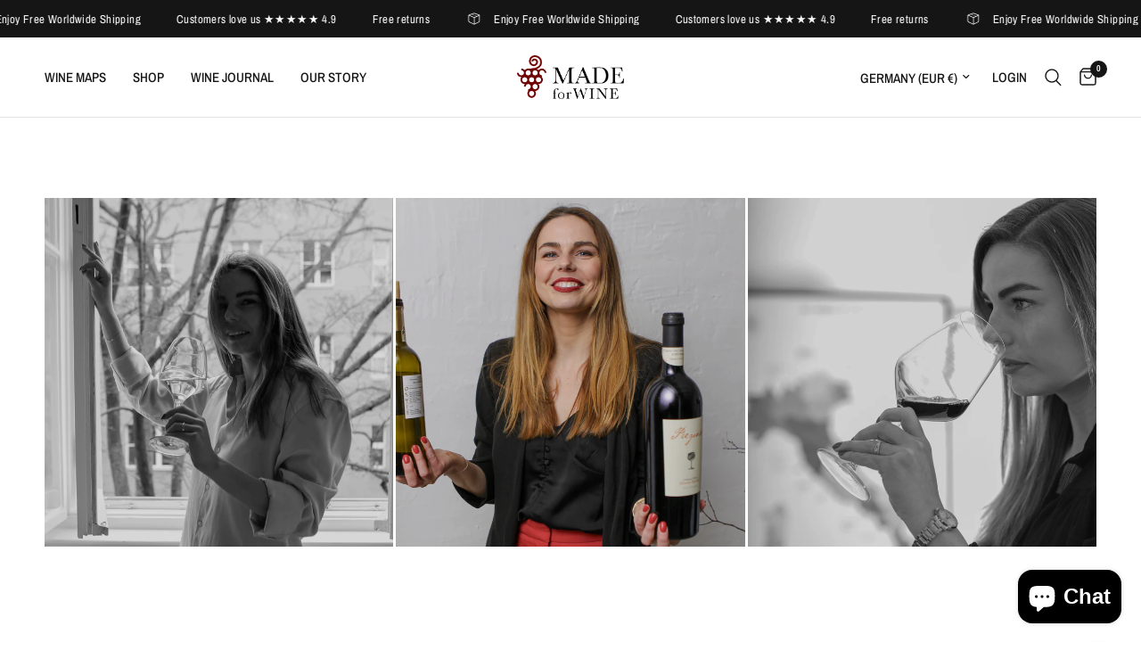

--- FILE ---
content_type: text/css
request_url: https://madeforwine.shop/cdn/shop/t/9/assets/footer.css?v=53602450356291836431728677944
body_size: 1031
content:
/** Shopify CDN: Minification failed

Line 260:28 Unexpected "-->"
Line 264:7 Unexpected "{"
Line 264:13 Expected ":"
Line 265:4 Unexpected "<"

**/


.footer .thb-widget-title span:before, .footer .thb-widget-menu .sub-menu {
  transition: all 0.25s cubic-bezier(0.104, 0.204, 0.492, 1); }


.footer {
  background: var(--color-footer-bg, var(--color-accent));
  padding: 45px 0;
  font-size: 0.9375rem;
  color: var(--color-footer-text, #fff); }
  @media only screen and (min-width: 768px) {
    .footer {
      padding: 65px 0; } }
  .footer a {
    color: var(--color-footer-link, #fff); }
    .footer a:focus, .footer a:hover {
      color: var(--color-footer-link-hover, #fff); }
  .footer .text-button:before {
    background: var(--color-footer-link, #fff); }
  .footer .text-button:after {
    background: var(--color-footer-link-hover, #fff); }
  .footer .select .select-arrow svg path {
    stroke: var(--color-footer-text, #fff); }
  .footer .widget {
    margin-bottom: 40px; }
    .footer .widget img {
      margin-bottom: 20px; }
    @media only screen and (max-width: 767px) {
      .footer .widget--menu {
        margin-bottom: 0;
        border-top: 1px solid var(--color-footer-border); } }
    @media only screen and (max-width: 767px) {
      .footer .widget--menu-column + .columns:not(.widget--menu-column) {
        margin-top: 40px; } }
    .footer .widget--text .text-button {
      margin-bottom: 20px; }
    .footer .widget--text .text-size--medium {
      font-size: 1.25rem;
      line-height: 1.75rem; }
    .footer .widget--text .text-size--large {
      font-size: 1.5rem;
      line-height: 2rem; }
    .footer .widget--text .rte {
      max-width: 450px; }
      .footer .widget--text .rte.text-size--large {
        max-width: 600px; }
    .footer .widget--text p {
      font-size: inherit;
      line-height: inherit; }
    .footer .widget--text .social-links li {
      display: inline-flex; }
      .footer .widget--text .social-links li a {
        justify-content: flex-start; }
      .footer .widget--text .social-links li span {
        display: none; }
    .footer .widget--social .social-links li a {
      height: auto;
      width: auto; }
  .footer .thb-widget-title {
    display: flex;
    align-items: center;
    justify-content: space-between;
    line-height: 1;
    font-size: 0.875rem;
    letter-spacing: 0.1em;
    margin-bottom: 20px;
    font-weight: var(--font-body-bold-weight, 600);
    width: 100%;
    color: var(--color-footer-text, #fff); }
    .footer .thb-widget-title.collapsible {
      padding: 25px 0;
      font-size: 1.25rem;
      letter-spacing: 0.05em;
      margin: 0; }
      @media only screen and (min-width: 768px) {
        .footer .thb-widget-title.collapsible {
          font-size: 0.875rem;
          letter-spacing: 0.1em;
          margin-bottom: 20px;
          padding: 0; }
          .footer .thb-widget-title.collapsible span {
            display: none; } }
    .footer .thb-widget-title span {
      width: 19px;
      height: 19px;
      display: block;
      position: relative; }
      .footer .thb-widget-title span:before, .footer .thb-widget-title span:after {
        content: "";
        display: block;
        position: absolute;
        top: 9px;
        left: 3px;
        background: var(--color-footer-text, #fff); }
      .footer .thb-widget-title span:before {
        width: 1px;
        height: 12px;
        top: 3px;
        left: 8.5px;
        transform: scale(1, 1); }
      .footer .thb-widget-title span:after {
        width: 12px;
        height: 1px; }
    .footer .thb-widget-title.active span:before {
      transform: scale(1, 0); }
    .footer .thb-widget-title.active + .thb-widget-menu {
      display: block; }
  .footer .social-links svg path {
    fill: var(--color-footer-link, #fff); }
  .footer .thb-widget-menu {
    list-style: none;
    margin: 0;
    padding: 0 0 30px;
    display: none;
    overflow: hidden; }
    @media only screen and (min-width: 768px) {
      .footer .thb-widget-menu {
        padding: 0;
        display: block !important; } }
    .footer .thb-widget-menu li {
      margin-bottom: 5px; }
      .footer .thb-widget-menu li:last-child {
        margin-bottom: 0; }
      .footer .thb-widget-menu li.menu-item-has-children a {
        display: inline-flex;
        vertical-align: middle; }
      .footer .thb-widget-menu li.menu-item-has-children:focus-within > .sub-menu {
        display: block; }
      .footer .thb-widget-menu li .thb-arrow {
        display: inline-flex;
        align-items: center;
        margin-left: 8px;
        width: 24px;
        height: 24px;
        position: relative;
        vertical-align: middle; }
        .footer .thb-widget-menu li .thb-arrow svg path {
          stroke: var(--color-footer-link, #fff); }
        .footer .thb-widget-menu li .thb-arrow:focus-visible + .sub-menu {
          display: block; }
    .footer .thb-widget-menu .sub-menu {
      list-style: none;
      margin: 5px 0 0 15px;
      padding: 0;
      display: none;
      overflow: hidden; }
      .footer .thb-widget-menu .sub-menu.active {
        display: block; }
  .footer .signup-container button svg path {
    stroke: var(--color-footer-text, #fff); }
  .footer .signup-container input {
    color: var(--color-footer-text, --color-body);
    border-color: var(--color-footer-border, --color-form-border); }
    .footer .signup-container input:focus + label,
    .footer .signup-container input:not(:placeholder-shown) + label {
      background: var(--color-footer-bg, #151515);
      color: var(--color-footer-text, #fff); }
  .footer .signup-container .field label {
    color: var(--color-footer-text, #fff); }

.sub-footer {
  margin-top: 40px;
  color: var(--color-footer-text, #fff); }
  .sub-footer a {
    color: var(--color-footer-link, #fff); }
    .sub-footer a:focus, .sub-footer a:hover {
      color: var(--color-footer-link-hover, #fff); }
  .sub-footer p {
    font-size: 0.8125rem;
    opacity: 0.6; }
    .sub-footer p a {
      text-decoration: underline;
      text-underline-offset: 2px; }
  .sub-footer .thb-localization-forms {
    margin-bottom: 25px;
    text-align: left; }
    [dir="rtl"] .sub-footer .thb-localization-forms {
      text-align: right; }
    .sub-footer .thb-localization-forms .shopify-localization-form > div {
      margin: 0 15px 0 0; }
    .sub-footer .thb-localization-forms select {
      color: inherit;
      padding: 12px 24px 12px 17px;
      border: 1px solid rgba(var(--color-footer-border-rgb, #fff), 0.4);
      background: var(--color-footer-bg, var(--color-accent)); }
      .sub-footer .thb-localization-forms select option {
        background: var(--color-footer-bg, var(--color-accent)); }

.payment-icons {
  margin-bottom: 35px; }
  .payment-icons figure {
    display: inline-flex;
    margin-left: 5px; }
    .payment-icons figure:first-child {
      margin-left: 0; }

.footer .payment-icons {
  margin-bottom: 35px; }
  @media only screen and (min-width: 768px) {
    .footer .payment-icons {
      text-align: right;
      margin-bottom: 25px; }
      [dir="rtl"] .footer .payment-icons {
        text-align: left; } }

.signup-container {
  margin-bottom: 0; }
  .signup-container .form-notification {
    margin-bottom: 10px; }
  .signup-container fieldset {
    position: relative; }
  .signup-container input {
    padding-right: 40px;
    width: 100%;
    margin-bottom: 0; }
  .signup-container button {
    position: absolute;
    bottom: 0;
    right: 0;
    height: 100%;
    max-height: 52px;
    width: 40px;
    display: flex;
    align-items: center;
    justify-content: center; }
  .signup-container--terms {
    display: inline-flex;
    align-items: center;
    margin-top: 10px; }
    .signup-container--terms input {
      width: auto;
      margin-right: 8px; }

.social-links {
  list-style: none;
  margin: 0;
  padding: 0; }
  .social-links li {
    margin-bottom: 5px; }
    .social-links li a {
      display: inline-flex;
      align-items: center;
      width: 44px;
      height: 44px;
      justify-content: center; }
  .social-links svg {
    width: 16px;
    height: auto; }
  .social-links span {
    margin-left: 15px; }
<!-- Start of Judge.me code --> 
  <div style='clear:both'></div> 
  <div style='text-align: center'> 
    <a class='jdgm-verified-count-badget' href='javascript:void(0)'> 
      {{ shop.metafields.judgeme.verified_badge }} 
    </a> 
  </div> 
<!-- End of Judge.me code -->



--- FILE ---
content_type: application/javascript; charset=utf-8
request_url: https://cdn.intelligems.io/esm/1327b50a5faa/bundle.js
body_size: 83376
content:
const __vite__mapDeps=(i,m=__vite__mapDeps,d=(m.f||(m.f=["ig_standard_1738011031368.shipping-progress-bar-widget.3SS2OE7m.js","ig_standard_1738011031368.emotion-react-jsx-dev-runtime.browser.esm.MMhb7azv.js","ig_standard_1738011031368.currency.D0t1Ar5s.js","ig_standard_1738011031368.onsite-widget-components.DMpSifhJ.js","ig_standard_1738011031368.v4.P-jWzIX_.js","ig_standard_1738011031368.progress-bar-messaging.bbuV3pLs.js","ig_standard_1738011031368.discount-message-box-widget.KY0R94eA.js","ig_standard_1738011031368.discount-progress-bar-widget.BrK1xd-M.js","ig_standard_1738011031368.discount-quantity-widget.DVcmACx7.js","ig_standard_1738011031368.index.B2pDt09S.js","ig_standard_1738011031368.index.ixdi53LM.js","ig_standard_1738011031368.index.D8jw9oEe.js","ig_standard_1738011031368.emotion-react.browser.esm.BjY217p5.js","ig_standard_1738011031368.index.CWuvDFXl.js"])))=>i.map(i=>d[i]);
var wn=Object.defineProperty;var _n=Object.getPrototypeOf;var Rn=Reflect.get;var In=ee=>{throw TypeError(ee)};var Pn=(ee,$,te)=>$ in ee?wn(ee,$,{enumerable:!0,configurable:!0,writable:!0,value:te}):ee[$]=te;var le=(ee,$,te)=>Pn(ee,typeof $!="symbol"?$+"":$,te),yn=(ee,$,te)=>$.has(ee)||In("Cannot "+te);var Ii=(ee,$,te)=>(yn(ee,$,"read from private field"),te?te.call(ee):$.get(ee)),pn=(ee,$,te)=>$.has(ee)?In("Cannot add the same private member more than once"):$ instanceof WeakSet?$.add(ee):$.set(ee,te),mn=(ee,$,te,re)=>(yn(ee,$,"write to private field"),re?re.call(ee,te):$.set(ee,te),te);var yi=(ee,$,te)=>Rn(_n(ee),te,$);const _initConfig=`{"storeName":"emile-wine-maps.myshopify.com","orgId":"baed9fa0-d508-453e-9b07-1327b50a5faa","buildId":1738083579,"version":"2024-05-05","priceSelectors":[".igPrice",".igComparePrice",".igInstallmentPrice",".igSubtotal",".igLineItemSubtotal",".igPdpPrice",".igSavingsPrice",".igSavingsPercentage"],"stayAiSelectors":[],"experiences":[],"onsiteInjections":[],"userInterfaces":[],"offers":[],"variations":[],"audiences":[],"experiencePageTargeting":[],"redirects":[],"options":{"domain":"madeforwine.shop","isHeadlessStorefront":false,"shouldRedirect":false,"locale":"en-US","metricsSampleRate":100,"useBrowserLocale":false,"currencyFormat":{"options":{"minimumFractionDigits":2},"symbol":"$","suffix":"","removeTrailingZeros":true},"eagerUpdateDom":false,"shopifyFunctionsEnabled":true,"shopifyFunctionsForPricingEnabled":true,"lazyCartUpdate":false,"useBeacon":true,"javascript":"","addIgIdToCartAttrs":true},"exclusionGroups":[]}
`;var commonjsGlobal=typeof globalThis<"u"?globalThis:typeof window<"u"?window:typeof global<"u"?global:typeof self<"u"?self:{};function getDefaultExportFromCjs(ee){return ee&&ee.__esModule&&Object.prototype.hasOwnProperty.call(ee,"default")?ee.default:ee}function getAugmentedNamespace(ee){if(ee.__esModule)return ee;var $=ee.default;if(typeof $=="function"){var te=function re(){return this instanceof re?Reflect.construct($,arguments,this.constructor):$.apply(this,arguments)};te.prototype=$.prototype}else te={};return Object.defineProperty(te,"__esModule",{value:!0}),Object.keys(ee).forEach(function(re){var ie=Object.getOwnPropertyDescriptor(ee,re);Object.defineProperty(te,re,ie.get?ie:{enumerable:!0,get:function(){return ee[re]}})}),te}function getGaVariationName(ee,$,te){return`IG: ${truncateString(ee,48)} - ${truncateString(te,28)} (${shortId($)})`}var lodash_clonedeep={exports:{}};lodash_clonedeep.exports;(function(ee,$){var te=200,re="__lodash_hash_undefined__",ie=9007199254740991,ne="[object Arguments]",ae="[object Array]",oe="[object Boolean]",ce="[object Date]",fe="[object Error]",pe="[object Function]",he="[object GeneratorFunction]",Ee="[object Map]",ve="[object Number]",Ce="[object Object]",we="[object Promise]",_e="[object RegExp]",Le="[object Set]",Ve="[object String]",et="[object Symbol]",tt="[object WeakMap]",Ze="[object ArrayBuffer]",Pe="[object DataView]",He="[object Float32Array]",rt="[object Float64Array]",dt="[object Int8Array]",Et="[object Int16Array]",rr="[object Int32Array]",ir="[object Uint8Array]",nr="[object Uint8ClampedArray]",ar="[object Uint16Array]",or="[object Uint32Array]",Sr=/[\\^$.*+?()[\]{}|]/g,vr=/\w*$/,Cr=/^\[object .+?Constructor\]$/,br=/^(?:0|[1-9]\d*)$/,Me={};Me[ne]=Me[ae]=Me[Ze]=Me[Pe]=Me[oe]=Me[ce]=Me[He]=Me[rt]=Me[dt]=Me[Et]=Me[rr]=Me[Ee]=Me[ve]=Me[Ce]=Me[_e]=Me[Le]=Me[Ve]=Me[et]=Me[ir]=Me[nr]=Me[ar]=Me[or]=!0,Me[fe]=Me[pe]=Me[tt]=!1;var Tr=typeof commonjsGlobal=="object"&&commonjsGlobal&&commonjsGlobal.Object===Object&&commonjsGlobal,wr=typeof self=="object"&&self&&self.Object===Object&&self,nt=Tr||wr||Function("return this")(),sr=$&&!$.nodeType&&$,cr=sr&&!0&&ee&&!ee.nodeType&&ee,Ne=cr&&cr.exports===sr;function Be(de,me){return de.set(me[0],me[1]),de}function xe(de,me){return de.add(me),de}function $t(de,me){for(var ye=-1,be=de?de.length:0;++ye<be&&me(de[ye],ye,de)!==!1;);return de}function St(de,me){for(var ye=-1,be=me.length,We=de.length;++ye<be;)de[We+ye]=me[ye];return de}function Xe(de,me,ye,be){for(var We=-1,Ke=de?de.length:0;++We<Ke;)ye=me(ye,de[We],We,de);return ye}function dr(de,me){for(var ye=-1,be=Array(de);++ye<de;)be[ye]=me(ye);return be}function Ue(de,me){return de==null?void 0:de[me]}function _r(de){var me=!1;if(de!=null&&typeof de.toString!="function")try{me=!!(de+"")}catch{}return me}function jr(de){var me=-1,ye=Array(de.size);return de.forEach(function(be,We){ye[++me]=[We,be]}),ye}function Rr(de,me){return function(ye){return de(me(ye))}}function $r(de){var me=-1,ye=Array(de.size);return de.forEach(function(be){ye[++me]=be}),ye}var Si=Array.prototype,vi=Function.prototype,Pr=Object.prototype,Hr=nt["__core-js_shared__"],ti=function(){var de=/[^.]+$/.exec(Hr&&Hr.keys&&Hr.keys.IE_PROTO||"");return de?"Symbol(src)_1."+de:""}(),ri=vi.toString,vt=Pr.hasOwnProperty,xr=Pr.toString,Ci=RegExp("^"+ri.call(vt).replace(Sr,"\\$&").replace(/hasOwnProperty|(function).*?(?=\\\()| for .+?(?=\\\])/g,"$1.*?")+"$"),ii=Ne?nt.Buffer:void 0,Or=nt.Symbol,ni=nt.Uint8Array,bi=Rr(Object.getPrototypeOf,Object),Kr=Object.create,Ti=Pr.propertyIsEnumerable,wi=Si.splice,lr=Object.getOwnPropertySymbols,Yr=ii?ii.isBuffer:void 0,ai=Rr(Object.keys,Object),Ar=zt(nt,"DataView"),it=zt(nt,"Map"),Ct=zt(nt,"Promise"),zr=zt(nt,"Set"),Lr=zt(nt,"WeakMap"),Ht=zt(Object,"create"),_i=Lt(Ar),Ri=Lt(it),Pi=Lt(Ct),Zr=Lt(zr),ur=Lt(Lr),Nr=Or?Or.prototype:void 0,Pt=Nr?Nr.valueOf:void 0;function lt(de){var me=-1,ye=de?de.length:0;for(this.clear();++me<ye;){var be=de[me];this.set(be[0],be[1])}}function fr(){this.__data__=Ht?Ht(null):{}}function xi(de){return this.has(de)&&delete this.__data__[de]}function Oi(de){var me=this.__data__;if(Ht){var ye=me[de];return ye===re?void 0:ye}return vt.call(me,de)?me[de]:void 0}function Ai(de){var me=this.__data__;return Ht?me[de]!==void 0:vt.call(me,de)}function Li(de,me){var ye=this.__data__;return ye[de]=Ht&&me===void 0?re:me,this}lt.prototype.clear=fr,lt.prototype.delete=xi,lt.prototype.get=Oi,lt.prototype.has=Ai,lt.prototype.set=Li;function ut(de){var me=-1,ye=de?de.length:0;for(this.clear();++me<ye;){var be=de[me];this.set(be[0],be[1])}}function Mr(){this.__data__=[]}function Xr(de){var me=this.__data__,ye=Dr(me,de);if(ye<0)return!1;var be=me.length-1;return ye==be?me.pop():wi.call(me,ye,1),!0}function oi(de){var me=this.__data__,ye=Dr(me,de);return ye<0?void 0:me[ye][1]}function xt(de){return Dr(this.__data__,de)>-1}function Ni(de,me){var ye=this.__data__,be=Dr(ye,de);return be<0?ye.push([de,me]):ye[be][1]=me,this}ut.prototype.clear=Mr,ut.prototype.delete=Xr,ut.prototype.get=oi,ut.prototype.has=xt,ut.prototype.set=Ni;function Kt(de){var me=-1,ye=de?de.length:0;for(this.clear();++me<ye;){var be=de[me];this.set(be[0],be[1])}}function Mi(){this.__data__={hash:new lt,map:new(it||ut),string:new lt}}function Di(de){return Ur(this,de).delete(de)}function Vi(de){return Ur(this,de).get(de)}function ft(de){return Ur(this,de).has(de)}function Ui(de,me){return Ur(this,de).set(de,me),this}Kt.prototype.clear=Mi,Kt.prototype.delete=Di,Kt.prototype.get=Vi,Kt.prototype.has=ft,Kt.prototype.set=Ui;function Yt(de){this.__data__=new ut(de)}function Fi(){this.__data__=new ut}function Gi(de){return this.__data__.delete(de)}function ki(de){return this.__data__.get(de)}function gt(de){return this.__data__.has(de)}function Bi(de,me){var ye=this.__data__;if(ye instanceof ut){var be=ye.__data__;if(!it||be.length<te-1)return be.push([de,me]),this;ye=this.__data__=new Kt(be)}return ye.set(de,me),this}Yt.prototype.clear=Fi,Yt.prototype.delete=Gi,Yt.prototype.get=ki,Yt.prototype.has=gt,Yt.prototype.set=Bi;function Wi(de,me){var ye=bt(de)||cn(de)?dr(de.length,String):[],be=ye.length,We=!!be;for(var Ke in de)vt.call(de,Ke)&&!(We&&(Ke=="length"||an(Ke,be)))&&ye.push(Ke);return ye}function si(de,me,ye){var be=de[me];(!(vt.call(de,me)&&gr(be,ye))||ye===void 0&&!(me in de))&&(de[me]=ye)}function Dr(de,me){for(var ye=de.length;ye--;)if(gr(de[ye][0],me))return ye;return-1}function ji(de,me){return de&&di(me,Gr(me),de)}function Ot(de,me,ye,be,We,Ke,Ye){var ze;if(be&&(ze=Ke?be(de,We,Ke,Ye):be(de)),ze!==void 0)return ze;if(!Fr(de))return de;var pi=bt(de);if(pi){if(ze=tn(de),!me)return Jr(de,ze)}else{var Nt=At(de),kr=Nt==pe||Nt==he;if(fi(de))return zi(de,me);if(Nt==Ce||Nt==ne||kr&&!Ke){if(_r(de))return Ke?de:{};if(ze=rn(kr?{}:de),!me)return Qi(de,ji(ze,de))}else{if(!Me[Nt])return Ke?de:{};ze=nn(de,Nt,Ot,me)}}Ye||(Ye=new Yt);var mr=Ye.get(de);if(mr)return mr;if(Ye.set(de,ze),!pi)var hr=ye?en(de):Gr(de);return $t(hr||de,function(Ir,Br){hr&&(Br=Ir,Ir=de[Br]),si(ze,Br,Ot(Ir,me,ye,be,Br,de,Ye))}),ze}function $i(de){return Fr(de)?Kr(de):{}}function Hi(de,me,ye){var be=me(de);return bt(de)?be:St(be,ye(de))}function pt(de){return xr.call(de)}function Ki(de){if(!Fr(de)||on(de))return!1;var me=pr(de)||_r(de)?Ci:Cr;return me.test(Lt(de))}function Yi(de){if(!Qr(de))return ai(de);var me=[];for(var ye in Object(de))vt.call(de,ye)&&ye!="constructor"&&me.push(ye);return me}function zi(de,me){if(me)return de.slice();var ye=new de.constructor(de.length);return de.copy(ye),ye}function qr(de){var me=new de.constructor(de.byteLength);return new ni(me).set(new ni(de)),me}function Zi(de,me){var ye=me?qr(de.buffer):de.buffer;return new de.constructor(ye,de.byteOffset,de.byteLength)}function Xi(de,me,ye){var be=me?ye(jr(de),!0):jr(de);return Xe(be,Be,new de.constructor)}function Vr(de){var me=new de.constructor(de.source,vr.exec(de));return me.lastIndex=de.lastIndex,me}function ci(de,me,ye){var be=me?ye($r(de),!0):$r(de);return Xe(be,xe,new de.constructor)}function qi(de){return Pt?Object(Pt.call(de)):{}}function Ji(de,me){var ye=me?qr(de.buffer):de.buffer;return new de.constructor(ye,de.byteOffset,de.length)}function Jr(de,me){var ye=-1,be=de.length;for(me||(me=Array(be));++ye<be;)me[ye]=de[ye];return me}function di(de,me,ye,be){ye||(ye={});for(var We=-1,Ke=me.length;++We<Ke;){var Ye=me[We],ze=void 0;si(ye,Ye,ze===void 0?de[Ye]:ze)}return ye}function Qi(de,me){return di(de,li(de),me)}function en(de){return Hi(de,Gr,li)}function Ur(de,me){var ye=de.__data__;return ui(me)?ye[typeof me=="string"?"string":"hash"]:ye.map}function zt(de,me){var ye=Ue(de,me);return Ki(ye)?ye:void 0}var li=lr?Rr(lr,Object):gi,At=pt;(Ar&&At(new Ar(new ArrayBuffer(1)))!=Pe||it&&At(new it)!=Ee||Ct&&At(Ct.resolve())!=we||zr&&At(new zr)!=Le||Lr&&At(new Lr)!=tt)&&(At=function(de){var me=xr.call(de),ye=me==Ce?de.constructor:void 0,be=ye?Lt(ye):void 0;if(be)switch(be){case _i:return Pe;case Ri:return Ee;case Pi:return we;case Zr:return Le;case ur:return tt}return me});function tn(de){var me=de.length,ye=de.constructor(me);return me&&typeof de[0]=="string"&&vt.call(de,"index")&&(ye.index=de.index,ye.input=de.input),ye}function rn(de){return typeof de.constructor=="function"&&!Qr(de)?$i(bi(de)):{}}function nn(de,me,ye,be){var We=de.constructor;switch(me){case Ze:return qr(de);case oe:case ce:return new We(+de);case Pe:return Zi(de,be);case He:case rt:case dt:case Et:case rr:case ir:case nr:case ar:case or:return Ji(de,be);case Ee:return Xi(de,be,ye);case ve:case Ve:return new We(de);case _e:return Vr(de);case Le:return ci(de,be,ye);case et:return qi(de)}}function an(de,me){return me=me??ie,!!me&&(typeof de=="number"||br.test(de))&&de>-1&&de%1==0&&de<me}function ui(de){var me=typeof de;return me=="string"||me=="number"||me=="symbol"||me=="boolean"?de!=="__proto__":de===null}function on(de){return!!ti&&ti in de}function Qr(de){var me=de&&de.constructor,ye=typeof me=="function"&&me.prototype||Pr;return de===ye}function Lt(de){if(de!=null){try{return ri.call(de)}catch{}try{return de+""}catch{}}return""}function sn(de){return Ot(de,!0,!0)}function gr(de,me){return de===me||de!==de&&me!==me}function cn(de){return dn(de)&&vt.call(de,"callee")&&(!Ti.call(de,"callee")||xr.call(de)==ne)}var bt=Array.isArray;function mt(de){return de!=null&&ln(de.length)&&!pr(de)}function dn(de){return un(de)&&mt(de)}var fi=Yr||fn;function pr(de){var me=Fr(de)?xr.call(de):"";return me==pe||me==he}function ln(de){return typeof de=="number"&&de>-1&&de%1==0&&de<=ie}function Fr(de){var me=typeof de;return!!de&&(me=="object"||me=="function")}function un(de){return!!de&&typeof de=="object"}function Gr(de){return mt(de)?Wi(de):Yi(de)}function gi(){return[]}function fn(){return!1}ee.exports=sn})(lodash_clonedeep,lodash_clonedeep.exports);var lodash_clonedeepExports=lodash_clonedeep.exports;const cloneDeep=getDefaultExportFromCjs(lodash_clonedeepExports),groupRounder=ee=>{const $=cloneDeep(ee);let te=0,re=0;for(let ie=0;ie<$.length;ie++){const ne=$[ie];let ae=ne.percentage;ae+=te;const oe=Math.round(ae);te=ae-oe,ne.percentage=oe,re+=oe}for(let ie=$.length-1;ie>=0;ie--){const ne=$[ie],ae=re-100;if(ae===0)break;if(ne.percentage===0)continue;const oe=Math.min(ne.percentage,ae);ne.percentage-=oe,re-=oe}return $},hashByKey=(ee,$)=>{const te={};if(!ee||ee.length===0)return te;if($)for(let re=0;re<ee.length;re++){const ie=ee[re],ne=$(ie);te[ne]=ie}else for(let re=0;re<ee.length;re++){const ie=ee[re];ie.id?te[ie.id]=ie:te[generateUUIDv4()]=ie}return te},hashGroupByKey=(ee,$)=>{const te={};if(!ee||ee.length===0)return te;if($)for(let re=0;re<ee.length;re++){const ie=ee[re],ne=$(ie);te[ne]?te[ne].push(ie):te[ne]=[ie]}else for(let re=0;re<ee.length;re++){const ie=ee[re],ne=ie.id||generateUUIDv4();te[ne]?te[ne].push(ie):te[ne]=[ie]}return te},__vite_import_meta_env__={BASE_URL:"https://cdn.intelligems.io/esm/1327b50a5faa",DEV:!0,MODE:"prod",PROD:!1,SSR:!1,VITE_API_URL:"https://api.intelligems.io",VITE_APP_URL:"https://app.intelligems.io",VITE_CDN_URL:"https://cdn.intelligems.io",VITE_SENTRY_AUTH_TOKEN:"5f605ec0708048a1ac09fab5b9bea5f6dde6c6b9e0b046118db8bcb36cb52fac",VITE_SENTRY_DSN:"https://10917a18e5234353b4401f7db48fe8e9@o940103.ingest.sentry.io/5889829",VITE_SOURCE_MAP_URL:"https://cdn.intelligems.io",VITE_WEBSOCKET_URL:"wss://ws.intelligems.io"};var define_process_env_default={};const fromProcess=(ee,$)=>typeof import.meta<"u"&&__vite_import_meta_env__&&__vite_import_meta_env__[ee]?__vite_import_meta_env__[ee]:typeof process<"u"?define_process_env_default[ee]??$:$,shortId=ee=>ee.length>12?ee.split("-").pop()??"":ee,sleep=async ee=>new Promise($=>{setTimeout($,ee)}),overwriteMerge=(ee,$,te)=>te,hexToRgbA=(ee,$=1)=>{let te=ee.replace("#","");te.length===3&&(te=`${te[0]}${te[0]}${te[1]}${te[1]}${te[2]}${te[2]}`);const re=parseInt(te.substring(0,2),16),ie=parseInt(te.substring(2,4),16),ne=parseInt(te.substring(4,6),16);return $>1&&$<=100&&($=$/100),`rgba(${re},${ie},${ne},${$})`};function sortBy(ee,$){return[...ee].sort((te,re)=>te[$]-re[$]),ee}const ensureNumber=ee=>typeof ee=="string"?parseFloat(ee):ee,ensurePercent=ee=>ee>1?ee/100:ee,ensureString=ee=>typeof ee=="number"?ee.toString():ee,getTextColor=ee=>{let $;ee.includes("#")?$=hexToRgbA(ee):$=ee;const te=$.match(/\d+/g);return te?te[0]*.299+te[1]*.587+te[2]*.114>186?"black":"white":"black"},snakeToPascalCase=ee=>ee.split("/").map($=>$.split("_").map(te=>te.charAt(0).toUpperCase()+te.slice(1)).join(" ")).join("/"),camelToSnakeCase=ee=>ee.replace(/([a-z])([A-Z])/g,($,te,re)=>`${te}_${re.toLowerCase()}`).replace(/([A-Z])([a-z]?)/g,($,te,re)=>te&&!re?te.toLowerCase():`_${te.toLowerCase()}${re}`);function capitalizeFirstLetter(ee){return ee?ee.charAt(0).toUpperCase()+ee.slice(1):""}class Css{static setCssVariable($,te){const re=document.querySelector(":root");re&&($.startsWith("--")?re.style.setProperty($,te):re.style.setProperty(`--${$}`,te))}static getWidgetCssVariableName($,te,re=!1){return`--${$}-${te.replaceAll(".","-")}-${re?"m":"d"}`}}const truncateString=(ee,$)=>ee.length<=$?ee:ee.substring(0,$-3)+"...",stringToBoolean=ee=>{if(ee=ee.toLowerCase(),["y","yes","t","true","on","1"].includes(ee))return!0;if(["n","no","f","false","off","0"].includes(ee))return!1;throw Error(`Invalid truth value ${ee}`)};function sendBeacon(ee,$){if(navigator.sendBeacon)return navigator.sendBeacon(ee,JSON.stringify($))}function generateUUIDv4(){const ee=()=>Math.floor((1+Math.random())*65536).toString(16).substring(1);return ee()+ee()+"-"+ee()+"-4"+ee().substr(0,3)+"-"+(Math.random()*4|8).toString(16)+ee().substr(1,3)+"-"+ee()+ee()+ee()}const CoreKeys={IG_ID_KEY:"ig-id",IG_FV_KEY:"ig-fv",IG_TOKEN_KEY:"ig-auth-token",IG_PAGE_VIEW_COUNT_KEY:"ig-pv",ID_SIZE:36,ID_PREFIX:"ig",ID_SPACER:"_",ID_COOKIE_DAYS_TO_LIVE:365,DEBUG:fromProcess("NODE_ENV",void 0)==="dev"||fromProcess("NODE_ENV",void 0)==="development"||!1,INTELLIGEMS_TRACK_ENDPOINT:fromProcess("API_URL",void 0)?`${fromProcess("API_URL",void 0)}/v3/track`:"https://api.intelligems.io/v3/track",KLAVIYO_IDS_COOKIE:"ig-klaviyo-ids",GEO_LOCATION_COOKIE:"ig-location"},StateKeys={PREVIEW_KEY:"ig-preview",PREVIEW_VARIATION_ID:"ig-variation",INTEGRATION_KEY:"ig-integration",OPT_KEY:"ig-opt",SS_KEY:"ig-ss",SKIP_REDIRECT_KEY:"ig-skip-redirect",BUILDER_KEY:"ig-builder",BUILDER_MODE_KEY:"ig-builder-mode",WARNINGS_KEY:"ig-warnings",PREVIEW_ALL_TRAFFIC_KEY:"ig-preview-traffic",SESSION_CONFIG_KEY:"ig-config",CHANGES_KEY:"ig-changes",CAMPAIGN_QUERY_PARAM_KEY:"ig-campaign",GEO_LOCATION_COOKIE:"ig-location",KLAVIYO_IDS_COOKIE:"ig-klaviyo-ids",BUILDER_CONTAINER:"ig-container"};/*! js-cookie v3.0.5 | MIT */function assign(ee){for(var $=1;$<arguments.length;$++){var te=arguments[$];for(var re in te)ee[re]=te[re]}return ee}var defaultConverter={read:function(ee){return ee[0]==='"'&&(ee=ee.slice(1,-1)),ee.replace(/(%[\dA-F]{2})+/gi,decodeURIComponent)},write:function(ee){return encodeURIComponent(ee).replace(/%(2[346BF]|3[AC-F]|40|5[BDE]|60|7[BCD])/g,decodeURIComponent)}};function init$5(ee,$){function te(ie,ne,ae){if(!(typeof document>"u")){ae=assign({},$,ae),typeof ae.expires=="number"&&(ae.expires=new Date(Date.now()+ae.expires*864e5)),ae.expires&&(ae.expires=ae.expires.toUTCString()),ie=encodeURIComponent(ie).replace(/%(2[346B]|5E|60|7C)/g,decodeURIComponent).replace(/[()]/g,escape);var oe="";for(var ce in ae)ae[ce]&&(oe+="; "+ce,ae[ce]!==!0&&(oe+="="+ae[ce].split(";")[0]));return document.cookie=ie+"="+ee.write(ne,ie)+oe}}function re(ie){if(!(typeof document>"u"||arguments.length&&!ie)){for(var ne=document.cookie?document.cookie.split("; "):[],ae={},oe=0;oe<ne.length;oe++){var ce=ne[oe].split("="),fe=ce.slice(1).join("=");try{var pe=decodeURIComponent(ce[0]);if(ae[pe]=ee.read(fe,pe),ie===pe)break}catch{}}return ie?ae[ie]:ae}}return Object.create({set:te,get:re,remove:function(ie,ne){te(ie,"",assign({},ne,{expires:-1}))},withAttributes:function(ie){return init$5(this.converter,assign({},this.attributes,ie))},withConverter:function(ie){return init$5(assign({},this.converter,ie),this.attributes)}},{attributes:{value:Object.freeze($)},converter:{value:Object.freeze(ee)}})}var api=init$5(defaultConverter,{path:"/"}),FUNC_ERROR_TEXT="Expected a function",NAN=NaN,symbolTag="[object Symbol]",reTrim=/^\s+|\s+$/g,reIsBadHex=/^[-+]0x[0-9a-f]+$/i,reIsBinary=/^0b[01]+$/i,reIsOctal=/^0o[0-7]+$/i,freeParseInt=parseInt,freeGlobal=typeof commonjsGlobal=="object"&&commonjsGlobal&&commonjsGlobal.Object===Object&&commonjsGlobal,freeSelf=typeof self=="object"&&self&&self.Object===Object&&self,root=freeGlobal||freeSelf||Function("return this")(),objectProto=Object.prototype,objectToString=objectProto.toString,nativeMax=Math.max,nativeMin=Math.min,now=function(){return root.Date.now()};function debounce(ee,$,te){var re,ie,ne,ae,oe,ce,fe=0,pe=!1,he=!1,Ee=!0;if(typeof ee!="function")throw new TypeError(FUNC_ERROR_TEXT);$=toNumber($)||0,isObject$1(te)&&(pe=!!te.leading,he="maxWait"in te,ne=he?nativeMax(toNumber(te.maxWait)||0,$):ne,Ee="trailing"in te?!!te.trailing:Ee);function ve(Pe){var He=re,rt=ie;return re=ie=void 0,fe=Pe,ae=ee.apply(rt,He),ae}function Ce(Pe){return fe=Pe,oe=setTimeout(Le,$),pe?ve(Pe):ae}function we(Pe){var He=Pe-ce,rt=Pe-fe,dt=$-He;return he?nativeMin(dt,ne-rt):dt}function _e(Pe){var He=Pe-ce,rt=Pe-fe;return ce===void 0||He>=$||He<0||he&&rt>=ne}function Le(){var Pe=now();if(_e(Pe))return Ve(Pe);oe=setTimeout(Le,we(Pe))}function Ve(Pe){return oe=void 0,Ee&&re?ve(Pe):(re=ie=void 0,ae)}function et(){oe!==void 0&&clearTimeout(oe),fe=0,re=ce=ie=oe=void 0}function tt(){return oe===void 0?ae:Ve(now())}function Ze(){var Pe=now(),He=_e(Pe);if(re=arguments,ie=this,ce=Pe,He){if(oe===void 0)return Ce(ce);if(he)return oe=setTimeout(Le,$),ve(ce)}return oe===void 0&&(oe=setTimeout(Le,$)),ae}return Ze.cancel=et,Ze.flush=tt,Ze}function throttle(ee,$,te){var re=!0,ie=!0;if(typeof ee!="function")throw new TypeError(FUNC_ERROR_TEXT);return isObject$1(te)&&(re="leading"in te?!!te.leading:re,ie="trailing"in te?!!te.trailing:ie),debounce(ee,$,{leading:re,maxWait:$,trailing:ie})}function isObject$1(ee){var $=typeof ee;return!!ee&&($=="object"||$=="function")}function isObjectLike(ee){return!!ee&&typeof ee=="object"}function isSymbol(ee){return typeof ee=="symbol"||isObjectLike(ee)&&objectToString.call(ee)==symbolTag}function toNumber(ee){if(typeof ee=="number")return ee;if(isSymbol(ee))return NAN;if(isObject$1(ee)){var $=typeof ee.valueOf=="function"?ee.valueOf():ee;ee=isObject$1($)?$+"":$}if(typeof ee!="string")return ee===0?ee:+ee;ee=ee.replace(reTrim,"");var te=reIsBinary.test(ee);return te||reIsOctal.test(ee)?freeParseInt(ee.slice(2),te?2:8):reIsBadHex.test(ee)?NAN:+ee}var lodash_throttle=throttle;const throttle$1=getDefaultExportFromCjs(lodash_throttle),setThrottleTimeout=ee=>fromProcess("NODE_ENV",void 0)==="test"?0:ee,noConcurrency=ee=>{let $=Promise.resolve();return async(...te)=>($=$.then(()=>ee(...te)),$)};function _getCurrency(){var ee,$,te,re,ie,ne,ae,oe;return((ne=(ie=(re=(te=($=(ee=window==null?void 0:window.Flow)==null?void 0:ee.shopify)==null?void 0:$.cart)==null?void 0:te.shopifyCart)==null?void 0:re.cartData)==null?void 0:ie.attributes)==null?void 0:ne.geo_currency)||api.get("coin-currency")||JSON.parse(api.get("GlobalE_Data")||"{}").currencyCode||((oe=(ae=window==null?void 0:window.Shopify)==null?void 0:ae.currency)==null?void 0:oe.active)||api.get("cart_currency")||!1}const throttledGetCurrency=throttle$1(_getCurrency,setThrottleTimeout(5),{leading:!0});function _getLocalization(ee){var $,te;return((te=ee&&new Intl.Locale(navigator.language).region||(($=window==null?void 0:window.Shopify)==null?void 0:$.country)||api.get("localization"))==null?void 0:te.toUpperCase())||!1}const throttledGetLocalization=throttle$1(_getLocalization,setThrottleTimeout(5),{leading:!0});function _getPageViewCount(){return Number(api.get(CoreKeys.IG_PAGE_VIEW_COUNT_KEY)||"0")}const throttledGetPageViewCount=throttle$1(_getPageViewCount,setThrottleTimeout(50),{leading:!0}),getDeviceType=()=>!navigator||!navigator.userAgent||!navigator.userAgent.length?null:/Mobi|Android|webOS|iPhone|iPad|iPod|BlackBerry|IEMobile|Opera Mini/i.test(navigator.userAgent)?"mobile":"desktop";function mergeProperties(ee,$){const te=ee.properties||{};let re=!1;if($)for(const[ie,ne]of Object.entries($))[te[ie],""].includes(ne)||(te[ie]=ne,re=!0);return{properties:te,modified:re}}function getPreviewVariation(ee,$){if(!(!$||!ee))return $==="default"?ee.find(te=>te.isControl):ee.find(te=>te.id===$)}function initSharedVariation(ee){return{...ee,shortId:shortId(ee.id),isExcluded:ee.isExcluded,shippingRateGroups:ee.shippingRateGroups,testExperienceId:ee.testExperienceId||void 0,onsiteEdits:(ee==null?void 0:ee.onsiteEdits)||void 0,offer:void 0}}function getShippingRateAmount$1(ee,$){for(const te of ee.shippingRateGroups||[])for(const re of te.rates)if(re.rateType===$&&re.amount)return ensureNumber(re.amount)}function toTrackModel$1(ee){return{id:ee.id,name:ee.name,percentage:ee.percentage,isControl:ee.isControl,order:ee.order,isExcluded:ee.isExcluded}}const variation$1=Object.freeze(Object.defineProperty({__proto__:null,getShippingRateAmount:getShippingRateAmount$1,initSharedVariation,toTrackModel:toTrackModel$1},Symbol.toStringTag,{value:"Module"})),overrideConfigs=[{priority:0,action:"assignVariation",excludeFromAnalytics:!1,filterType:"utm",expression:[{query:{type:"url",key:"igTg",filter:"equals",value:""}}]}],shippingRateGroupsByVariationId={};function initSharedExperience(ee){var $,te;if(($=ee.shippingRateGroups)!=null&&$.length)for(const re of ee.shippingRateGroups)(shippingRateGroupsByVariationId[re.variationId]??(shippingRateGroupsByVariationId[re.variationId]=[])).push(re);return{...ee,entityType:"experience",isPreview:ee.isPreview||!1,pausedAtTs:ee.pausedAtTs||null,audience:ee.audience?{...ee.audience,filters:(te=ee.audience)!=null&&te.filters?[...sortBy(ee.audience.filters,"priority")]:[]}:void 0,variations:(ee.variations||[]).map(re=>(re.shippingRateGroups=shippingRateGroupsByVariationId[re.id]??[],initSharedVariation(re))),experiencePageTargeting:ee.experiencePageTargeting?[...sortBy(ee.experiencePageTargeting,"order")]:void 0,experienceProducts:ee.experienceProducts||null,currency:ee.currency||void 0,experienceIntegrations:ee.experienceIntegrations||null,userInterfaces:new Map,foundVariation:null,forceExcludeEntireExperience:!1,isDiscountEnabled:!1,measurementId:ee.measurementId||null,hasRedirects:null}}function _setForceExcludeEntireExperiment(ee){const{entity:$,audience:te}=ee;$.forceExcludeEntireExperience=!0,te.permaExclude($.id)}function getControlVariation$1(ee){var $;return(($=ee.variations)==null?void 0:$.find(te=>te.isControl))||null}function getWidget$1(ee,$){return ee.userInterfaces.get($)}function hasWidget$1(ee,$){return ee.userInterfaces.has($)}function _findStoredVariation(ee,$){if(!$.hasHistory(ee.id))return;const te=$.getHistory(ee.id);return te&&ee.variations?[...ee.variations].find(re=>shortId(re.id)===te||re.name===te):null}function getVariationByIgId(ee,$){if($&&ee.variations){let te=0;for(const re of ee.variations)if(te+=re.percentage,ee.igIdHex<te)return re}return null}function getAudienceMessage(ee,$){var ae;const{entity:te,audience:re,params:ie,geoLocation:ne}=ee;return(ae=te.audience)==null?void 0:ae.filters.map(oe=>{const ce=re.determineAudienceConditionMatch(ie,oe,ne);return $==="success"?ce.matched?`Audience conditions met by: ${ce.by}`:void 0:`Audience conditions ${ce.matched?"met":"not met"} by: ${ce.by}`}).filter(oe=>oe).join(". ")}function _determineVariation(ee){var pe,he,Ee;const{entity:$,audience:te,preview:re,message:ie,params:ne,redirect:ae}=ee;if(re.isPreviewTraffic&&re.isPreviewIntegration&&re.isPreviewEntity)ie.set($.id,{severity:"warning",type:"previewTraffic",message:"You have disabled all exclusion rules during preview."});else if(!te.shouldAssign($.id,$.audience))return ie.set($.id,{severity:"error",type:"excluded",message:getAudienceMessage(ee,"fail")||"You are excluded from this test because you were were previously excluded from this test."},!0),$.forceExcludeEntireExperience=!0,"noVariationFound";const oe=_determineVariationByFilters(ee,overrideConfigs);if(oe.group)return ie.set($.id,{severity:"info",type:"assigned",message:`You have been forced into ${oe.group.name} by the igTg query param.`}),safeRemoveQueryParam("igTg"),oe.group;const ce=_findStoredVariation($,te);if(ce){const ve=getPreviewVariation($.variations,re.variationId);if(((pe=$.audience)==null?void 0:pe.evaluationFrequency)&&te.getInclusionTimeStamp($.id)&&!te.isWithinEvaluationTimeSpan($.id,(he=$.audience)==null?void 0:he.evaluationFrequency))te.unassign($.id),te.removeIncludeTimeStamp($.id);else{if((Ee=$.audience)!=null&&Ee.filters.length){const we=[];for(const _e of $.audience.filters){const Le=te.displayAudienceFilters(_e);Le&&we.push(Le)}ie.set($.id,{severity:"info",type:"assigned",message:`You have already met conditions for this audience. Conditions include: ${we.join(" OR ")}`},!0)}return ve??ce}}if($.requiresLink&&ne.get("ig-campaign")!==$.id.slice(-12))return"noVariationFound";if(ae.hasRedirects&&!ae.matchesRedirectCondition)return te.unassign($.id,"redirect"),ie.set($.id,{severity:"info",type:"unassigned",message:"You are not assigned until you visit the page to be redirected."},!0),"noVariationFound";if(!(re.isPreviewTraffic&&re.isPreviewIntegration&&re.isPreviewEntity)){const ve=_determineVariationByFilters(ee);if(ve.group)return ie.set($.id,{severity:"success",type:"assigned",message:getAudienceMessage(ee,"success")},!0),ve.group;if(ve.reason)return"noVariationFound";const Ce=_determineElseVariation(ee);if(Ce.group)return ie.set($.id,{severity:"success",type:"assigned",message:getAudienceMessage(ee,"success")},!0),Ce.group;if(Ce.reason)return Ce.reason==="forceExclude"?ie.set($.id,{severity:"error",type:"excluded",message:getAudienceMessage(ee,"fail")||"You have been excluded from this test because no exclusion rules passed."},!0):ie.set($.id,{severity:"error",type:"unassigned",message:getAudienceMessage(ee,"fail")||"You are not yet assigned in this test because no exclusion rules passed."},!0),null}const fe=getVariationByIgId($,ee.igId);if(fe){const ve=getPreviewVariation($.variations,re.variationId)??null;return ie.set($.id,{severity:"info",type:"assigned",message:ve?`You are previewing ${ve.name}`:$.category==="personalization"?"You have been included in the Personalization":`You have been randomly put into ${fe.name}`},!0),ve??fe}return null}function _getVariation(ee){var ce;const{entity:$,audience:te,preview:re,storage:ie,logger:ne}=ee;if($.forceExcludeEntireExperience&&!re.isPreviewIntegration&&!re.isPreviewTraffic)return null;if(!re.isPreviewIntegration&&$.foundVariation!==null)return $.foundVariation=="noVariationFound"?null:$.foundVariation;const ae=_determineVariation(ee);$.foundVariation=ae;const oe=_findStoredVariation($,te);return ae&&ae!=="noVariationFound"&&(!oe||ae.name!==oe.name)&&ie.set(shortId($.id),shortId(ae.id)),ae&&ae!=="noVariationFound"&&((ce=$.audience)!=null&&ce.evaluationFrequency)&&!te.getInclusionTimeStamp($.id)&&te.setInclusionTimeStamp($.id),ae&&ae!=="noVariationFound"?ae:(ne.logWithFunction("Info",`${$.constructor.name}/getVariation`,JSON.stringify({finalVariation:ae})),null)}function _unassignUser(ee,$){const{entity:te,audience:re,logger:ie}=ee;return re.unassign(te.id),ie.logWithFunction("Debug",$?"experiment/determineElseVariation":"experiment/determineVariationByFilters","Leaving user unassigned"),{group:null,reason:"unassigned"}}function _randomAssignUser(ee,$){const{entity:te,igId:re,logger:ie}=ee,ne=getVariationByIgId(te,re);return ie.logWithFunction("Debug",$?"experiment/determineElseVariation":"experiment/determineVariationByFilters",`Forcing into ${ne==null?void 0:ne.name}`),ne}function _determineElseVariation(ee){const{entity:$,logger:te,message:re,storage:ie}=ee;if(!$.audience||!$.variations||!$.audience.elseAction)return{group:null};if($.audience.elseAction==="assignVariation"&&$.audience.elseVariationId){const ne=$.variations.find(ae=>{var oe;return ae.id===((oe=$.audience)==null?void 0:oe.elseVariationId)});return ne?(re.set($.id,{severity:"info",type:"assigned",message:`You have been put into ${ne.name} because no exclusion rules passed.`}),$.audience.elseExcludeFromAnalytics&&ie.setAnalyticsExcluded(),te.logWithFunction("Debug","experiment/determineElseVariation",`Forcing into ${ne.name}`),{group:ne}):{group:null}}else if($.audience.elseAction==="randomVariation"){const ne=_randomAssignUser(ee,!0);return ne&&re.set($.id,{severity:"info",type:"assigned",message:`You have been randomly put into ${ne.name} because no exclusion rules passed.`}),{group:ne}}else{if($.audience.elseAction==="experienceExclude")return $.audience.elseExcludeFromAnalytics&&ie.setAnalyticsExcluded(),_setForceExcludeEntireExperiment(ee),te.logWithFunction("Debug","experiment/determineElseVariation","Excluding from test"),{group:null,reason:"forceExclude"};if($.audience.elseAction==="experienceUnassigned")return _unassignUser(ee,!0)}return{group:null}}function _determineVariationByFilters(ee,$){var ve;const{entity:te,audience:re,params:ie,message:ne,logger:ae,preview:oe,geoLocation:ce,storage:fe}=ee,pe=ie.get("igId");if(pe&&pe===te.id){const Ce=getVariationByIgId(te,pe);return Ce&&(ne.set(te.id,{severity:"info",type:"assigned",message:`You have been forced into ${Ce.name} by the 'igTg' query param.`}),safeRemoveQueryParam("igTg")),ae.logWithFunction("Debug","experiment/determineVariationByFilters",`Forcing into ${Ce==null?void 0:Ce.name} -- igTg Override`),{group:Ce}}let he;if($)he=$;else if(te.audience)he=te.audience.filters;else return{group:null};const Ee=sortBy(he||$,"priority");for(const Ce of Ee){const we=re.determineAudienceConditionMatch(ie,Ce,ce);if(we.matched)if(te.variations)if(Ce.action==="assignVariation"){let _e;return(ve=Ce.expression)!=null&&ve.find(Le=>{var Ve;return((Ve=Le.query)==null?void 0:Ve.key)==="igTg"})?_e=te.variations.find(Le=>Le.id===ie.get("igTg")):_e=te.variations.find(Le=>Le.id===Ce.variationId),_e?(oe.variationId=_e.id,Ce.excludeFromAnalytics&&fe.setAnalyticsExcluded(),ne.set(te.id,{severity:"info",type:"assigned",message:`You have been put into ${_e.name} ${we.by}.`}),ae.logWithFunction("Debug","experiment/determineVariationByFilters",`Forcing into ${_e.name}`),{group:_e}):{group:null}}else if(Ce.action==="randomVariation"){const _e=getPreviewVariation(te.variations,oe.variationId);if(_e)return ne.set(te.id,{severity:"info",type:"assigned",message:`You are previewing ${_e.name} (${we.by}).`}),{group:_e};{const Le=_randomAssignUser(ee);return Le&&ne.set(te.id,{severity:"info",type:"assigned",message:`You have been randomly put into ${Le.name} ${we.by}.`}),{group:Le}}}else{if(Ce.action==="experienceExclude")return te.audience&&te.audience.elseExcludeFromAnalytics&&fe.setAnalyticsExcluded(),_setForceExcludeEntireExperiment(ee),ne.set(te.id,{severity:"error",type:"excluded",message:`You have been excluded from this test ${we.by}.`}),ae.logWithFunction("Debug","experiment/determineVariationByFilters","Excluding from test"),{group:null,reason:"forceExclude"};if(Ce.action==="experienceInclude")return ne.set(te.id,{severity:"info",type:"assigned",message:`You have been included in this personalization ${we.by}.`}),ae.logWithFunction("Debug","experiment/determineVariationByFilters","Including in experience"),{group:te.variations[0]};if(Ce.action==="experienceUnassigned"||Ce.action==="leaveUnassigned")return _unassignUser(ee)}else return{group:null}}return{group:null}}function getProductIdFromVariantId$2(ee,$){if(ee.experienceProducts){for(const te of ee.experienceProducts)for(const re of te.variants)if(re.id===$)return te.id}return null}function determineGlobalAudienceExclusionsShared(ee,$,te){const re=$.isExcluded(ee.id),ie=$.isPermaExcluded(ee.id),{expected:ne,found:ae}=$.isExcludedByMarket(ee.audience,te.useBrowserLocale||void 0,te.geoLocation),oe=(te.igPageViewCount||0)<=2;re&&!ae&&oe&&$.unexclude(ee.id);const ce=$.isWholesale(ee.audience);return ie||(ae?te.messages[ee.id]={severity:"error",type:"excluded",message:`You are excluded because your currency/country is ${ae}, which is not ${expectedString(ne)}.`}:ce&&(te.messages[ee.id]={type:"excluded",severity:"error",message:"You are excluded because you are registered as a wholesale customer."})),{trafficExclusion:(re||ie?"Previously Excluded":!1)||ae||ce}}function determineAudienceURLMatch(ee,$){const te=decodeURIComponent(String($.value)).toLowerCase();let re;try{re=new URL(te).pathname.replace(/^\/+|\/+$/g,"")}catch{re=$.value.replace(/^\/+|\/+$/g,"")}switch($.filter){case"equals":return ee===re;case"startsWith":return ee.startsWith(re);case"endsWith":return ee.endsWith(re);case"doesNotEqual":return ee!==re;case"doesNotContain":return!ee.includes(re);case"doesNotStartWith":return!ee.startsWith(re);case"doesNotEndWith":return!ee.endsWith(re);case"contains":return ee.includes(re);default:return!1}}function _determinePageTargetingIncluded(entity){var ee;if(!entity.audience||!((ee=entity.experiencePageTargeting)!=null&&ee.length))return!0;const currentUrl=new URL(window.location.href),currPathname=currentUrl.pathname.replace(/^\/+|\/+$/g,"");for(const target of entity.experiencePageTargeting)if(target.filterType==="url"){if(determineAudienceURLMatch(currPathname,target))return!0}else if(target.filterType==="jsExpression"){let expression=!1;try{expression=!!eval(target.value)}catch{console.error(`[Intelligems] Could not evaluate the targeting expression: ${target.value}`)}if(expression)return expression}return!1}const experience=Object.freeze(Object.defineProperty({__proto__:null,_determinePageTargetingIncluded,_getVariation,determineGlobalAudienceExclusionsShared,getAudienceMessage,getControlVariation:getControlVariation$1,getProductIdFromVariantId:getProductIdFromVariantId$2,getVariationByIgId,getWidget:getWidget$1,hasWidget:hasWidget$1,initSharedExperience},Symbol.toStringTag,{value:"Module"}));function _getIgLineItemDiscount(ee){if(ee.productVariant){const $=ee.productVariant.variationPrices.find(te=>te.name===ee.variationName);if($!=null&&$.price)if(ee.variations){let te;te=Math.max(...ee.variations.map(ne=>{var oe;const ae=(oe=ee.productVariant.variationPrices.find(ce=>ce.name===ne.name))==null?void 0:oe.price;return ae?typeof ae=="string"?parseFloat(ae):ae:0}));const re=Number(te)-Number($.price);let ie;return ee.includeSubscribeAndSave&&$.subscriptionDiscount?re===0?ie=0:ie=(1-ensureNumber($.subscriptionDiscount)/100)*re:ie=re,ie=ie*100,ee.currencyRate&&(ie/=parseFloat(ee.currencyRate)),ie=ie.toFixed(0),ie==="NaN"?"":ie}else return"";else return""}else return""}function _getIgLineItemPrice(ee){let $=null;const te=ee.productVariant.variationPrices.find(ne=>ne.name===ee.variationName);if(!te)return"";let re=1;const ie=1;if(ee.includeSubscribeAndSave&&(re=1-ensureNumber(te.subscriptionDiscount||0)/100),ee.isComparePrice){if(!te.compareAtPrice)return"";$=ensureNumber(te.compareAtPrice)*ie}else $=ensureNumber(te.price)*re*ie;return isNaN($)?"":ensureString($)}const cart=Object.freeze(Object.defineProperty({__proto__:null,_getIgLineItemDiscount,_getIgLineItemPrice},Symbol.toStringTag,{value:"Module"}));function _getExperienceProductById(ee){for(const re of ee.experiences)if(!(ee.experienceTypeProperty&&!Reflect.get(re,ee.experienceTypeProperty))){for(const ie of ee.experienceProducts.filter(ne=>ne.experienceId===re.id)||[])if(ie.id===ee.productId)return{experienceId:re.id,product:ie}}return{experienceId:null,product:null}}function _getExperienceProductVariantById(ee){for(const re of ee.experiences)if(!(ee.experienceTypeProperty&&!Reflect.get(re,ee.experienceTypeProperty)))for(const ie of ee.experienceProducts.filter(ne=>ne.experienceId===re.id)||[]){const ne=ie.variants.find(ae=>ae.id===ee.variantId);if(ne)return{experienceId:re.id,productVariant:ne}}return{experienceId:null,productVariant:null}}function _getExperienceProductVariantByProdId(ee){const te=(ee.maxOrMin??"min")==="min"?getLowestVariantPrice:getHighestVariantPrice,re=null,ie=null;for(const ne of ee.experiences){if(ee.experienceTypeProperty&&!Reflect.get(ne,ee.experienceTypeProperty))continue;const ae=ee.getVariationName(ne.id);if(ae){const oe=te({productId:ee.productId,variationName:ae,products:ee.experienceProducts.filter(ce=>ce.experienceId===ne.id)||[]});if(oe)return{experienceId:ne.id,productVariant:oe}}}return{experienceId:ie,productVariant:re}}function getLowestVariantPrice(ee){let $={price:Number.MAX_VALUE,variant:void 0};for(const te of ee.products)if(te.id===ee.productId)for(const re of te.variants){const ie=re.variationPrices.find(ne=>ne.name===ee.variationName);ie&&ensureNumber(ie.price)<$.price&&($={variant:re,price:ensureNumber(ie.price)})}return $.variant}function getHighestVariantPrice(ee){let $={price:Number.MIN_VALUE,variant:void 0};for(const te of ee.products)if(te.id===ee.productId)for(const re of te.variants){const ie=re.variationPrices.find(ne=>ne.name===ee.variationName);ie&&ensureNumber(ie.price)>$.price&&($={variant:re,price:ensureNumber(ie.price)})}return $.variant}const product=Object.freeze(Object.defineProperty({__proto__:null,_getExperienceProductById,_getExperienceProductVariantById,_getExperienceProductVariantByProdId},Symbol.toStringTag,{value:"Module"}));function shouldExcludeExperienceShared(ee,$,te,re){const ie=te.determinePageTargetingIncluded(ee);if(ee.isPreview&&!re.isPreviewMode)return"Preview Experience";if(!ie)return re.logger.logWithFunction("Debug","shouldExcludeExperiment",`Page Targeting Exclude for ${ee.id}`),re.messages[ee.id]={severity:"error",type:"excludedPage",message:"You are excluded because Page Targeting is enabled and this page does not match any page targeting rules."},"Page Target Exclude";const ne=te.determineGlobalAudienceExclusions(ee,$);return re.isPreviewMode?re.isPreviewAllTrafficMode?(re.messages[ee.id]={severity:"error",message:"",type:"excluded"},!1):ne.trafficExclusion:ee.isPreview?!1:ee.forceExcludeEntireExperience?"Force Exclude Experience":ne.trafficExclusion}const MemoizeCache=new Map;function getCache(ee){return MemoizeCache.has(ee)||MemoizeCache.set(ee,new Map),MemoizeCache.get(ee)}function igMemoize(ee,$){return new Proxy(ee,{apply(te,re,ie){const ne=getCache(ee),ae=$?ie.map((fe,pe)=>$[pe](fe)):ie,oe=searchCache(ne,ae);if(oe.value!==searchCache.CACHE_MISS)return oe.value;const ce=te.apply(re,ie);return oe.node.set(ae[ae.length-1],ce),ce},get(te,re,ie){return re==="cache"?getCache(ee):Reflect.get(te,re,ie)}})}function removeMemo(ee,$){if(MemoizeCache.has(ee)){const te=MemoizeCache.get(ee);removeFromCache(te,$||[])}}function updateMemo(ee,$,te){const re=getCache(ee),ie=searchCache(re,$);ie.node.set(ie.key,te)}function clearMemo(ee){MemoizeCache.has(ee)&&MemoizeCache.delete(ee)}function igMemoizeAsync(ee,$){return new Proxy(ee,{async apply(te,re,ie){const ne=getCache(ee),ae=ie,oe=searchCache(ne,ae);if(oe.value!==searchCache.CACHE_MISS)return oe.value;const ce=await te.apply(re,ie);return oe.node.set(ae[ae.length-1],ce),ce},async get(te,re,ie){return re==="cache"?Promise.resolve(getCache(ee)):Reflect.get(te,re,ie)}})}function removeFromCache(ee,$){let te=ee;$.length===0&&($=[void 0]);for(let re=0;re<$.length;re++){const ie=$[re];if(te.has(ie)){if(re===$.length-1){te.delete(ie);return}te=te.get(ie)}}}function searchCache(ee,$){let te=ee;$.length===0&&($=[void 0]);for(let re=0;re<$.length;re++){const ie=$[re];if(te.has(ie)){if(re===$.length-1)return{node:te,value:te.get(ie),key:ie};te=te.get(ie)}else{if(re===$.length-1)return te.set(ie,new Map),{node:te,value:searchCache.CACHE_MISS,key:ie};te.set(ie,new Map),te=te.get(ie)}}return{node:te,value:searchCache.CACHE_MISS}}const CACHE_MISS=Symbol("CACHE_MISS");searchCache.CACHE_MISS=CACHE_MISS;const timeouts=new Map;function debounceWithId(ee,$,te){return function(...re){const ie=function(){timeouts.delete(te)};if(!timeouts.has(te)){const ae=ee.apply(this,re);return timeouts.set(te,ae),setTimeout(ie,$),ae}return timeouts.get(te)}}const _getCookie=ee=>api.get(ee);function _getCookieMemoized(ee){return api.get(ee)}const getCookieMemoized=igMemoize(_getCookieMemoized),at=class at{constructor(){at._idSet=!1,at._isIdValid=!1}static _isFirstVisit($){if(at.__isFirstVisit!==void 0)return at.__isFirstVisit;let te=api.get("ig-fv");return te||(te=new Date().getTime().toString(),$.setFirstVisit(te)),this.__isFirstVisit=new Date().getTime()-ensureNumber(te)<1e3*this.SECONDS_FOR_FIRST_VISIT_SESSION,this.__isFirstVisit}static validateId($){if(!$)return!1;const te=$.split(CoreKeys.ID_SPACER),re=/^[a-fA-F0-9]+$/g;return te.length===2&&(te[0]===CoreKeys.ID_PREFIX||re.test(te[1]))}static generateId(){return CoreKeys.ID_PREFIX+CoreKeys.ID_SPACER+[...Array(CoreKeys.ID_SIZE)].map(()=>Math.floor(Math.random()*16).toString(16)).join("")}static get id(){throw Error("This method must be implemented in the child class")}static getIdForUnitTest(){return at.generateId()}static get idSet(){return at._idSet}static set idSet($){at._idSet=$}static _getId($,te){const re=new URL(window.location.href),ie=re.searchParams.get("igId");if(ie&&te.deleteIgId&&(re.searchParams.delete("igId"),history.replaceState({},"",re.href)),!$||!this.validateId($)||ie&&ie!==$){ie&&ie!==$?$=ie:$=this.generateId();try{te.setId($),this.idSet=!0,this._isIdValid=!0}catch{te.onError&&te.onError()}finally{te.onFinally&&te.onFinally($)}}else this.idSet=!0,this._isIdValid=!0;return $}};le(at,"_id"),le(at,"_idSet"),le(at,"_isIdValid"),le(at,"__isFirstVisit"),le(at,"SECONDS_FOR_FIRST_VISIT_SESSION",30*60);let SharedIgId=at;const searchSites=["360.cn","alice","aol","ar.search.yahoo.com","ask","at.search.yahoo.com","au.search.yahoo.com","auone","avg","babylon","baidu","biglobe","biglobe.co.jp","biglobe.ne.jp","bing","br.search.yahoo.com","ca.search.yahoo.com","centrum.cz","ch.search.yahoo.com","cl.search.yahoo.com","cn.bing.com","bing.com","cnn","co.search.yahoo.com","comcast","conduit","daum","daum.net","de.search.yahoo.com","dk.search.yahoo.com","dogpile","dogpile.com","duckduckgo","ecosia.org","email.seznam.cz","eniro","es.search.yahoo.com","espanol.search.yahoo.com","exalead.com","excite.com","fi.search.yahoo.com","firmy.cz","fr.search.yahoo.com","globo","go.mail.ru","google","google.com","google-play","hk.search.yahoo.com","id.search.yahoo.com","in.search.yahoo.com","incredimail","it.search.yahoo.com","kvasir","lens.google.com","lite.qwant.com","lycos","m.baidu.com","m.naver.com","m.search.naver.com","m.sogou.com","mail.rambler.ru","mail.yandex.ru","malaysia.search.yahoo.com","msn","msn.com","mx.search.yahoo.com","najdi","naver","naver.com","news.google.com","nl.search.yahoo.com","no.search.yahoo.com","ntp.msn.com","nz.search.yahoo.com","onet","onet.pl","pe.search.yahoo.com","ph.search.yahoo.com","pl.search.yahoo.com","play.google.com","qwant","qwant.com","rakuten","rakuten.co.jp","rambler","rambler.ru","se.search.yahoo.com","search-results","search.aol.co.uk","search.aol.com","search.google.com","search.smt.docomo.ne.jp","search.ukr.net","secureurl.ukr.net","seznam","seznam.cz","sg.search.yahoo.com","so.com","sogou","sogou.com","sp-web.search.auone.jp","startsiden","startsiden.no","suche.aol.de","terra","th.search.yahoo.com","tr.search.yahoo.com","tut.by","tw.search.yahoo.com","uk.search.yahoo.com","ukr","us.search.yahoo.com","virgilio","vn.search.yahoo.com","wap.sogou.com","webmaster.yandex.ru","websearch.rakuten.co.jp","yahoo","yahoo.co.jp","yahoo.com","yandex","yandex.by","yandex.com","yandex.com.tr","yandex.fr","yandex.kz","yandex.ru","yandex.ua","yandex.uz","zen.yandex.ru"],shoppingSites=["Google Shopping","IGShopping","aax-us-east.amazon-adsystem.com","aax.amazon-adsystem.com","alibaba","alibaba.com","amazon","amazon.co.uk","amazon.com","apps.shopify.com","checkout.shopify.com","checkout.stripe.com","cr.shopping.naver.com","cr2.shopping.naver.com","ebay","ebay.co.uk","ebay.com","ebay.com.au","ebay.de","etsy","etsy.com","m.alibaba.com","m.shopping.naver.com","mercadolibre","mercadolibre.com","mercadolibre.com.ar","mercadolibre.com.mx","message.alibaba.com","msearch.shopping.naver.com","nl.shopping.net","no.shopping.net","offer.alibaba.com","one.walmart.com","order.shopping.yahoo.co.jp","partners.shopify.com","s3.amazonaws.com","se.shopping.net","shop.app","shopify","shopify.com","shopping.naver.com","shopping.yahoo.co.jp","shopping.yahoo.com","shopzilla","shopzilla.com","simplycodes.com","store.shopping.yahoo.co.jp","stripe","stripe.com","uk.shopping.net","walmart","walmart.com"],socialSites=["43things","43things.com","51.com","5ch.net","Hatena","ImageShack","academia.edu","activerain","activerain.com","activeworlds","activeworlds.com","addthis","addthis.com","airg.ca","allnurses.com","allrecipes.com","alumniclass","alumniclass.com","ameba.jp","ameblo.jp","americantowns","americantowns.com","amp.reddit.com","ancestry.com","anobii","anobii.com","answerbag","answerbag.com","answers.yahoo.com","aolanswers","aolanswers.com","apps.facebook.com","ar.pinterest.com","artstation.com","askubuntu","askubuntu.com","asmallworld.com","athlinks","athlinks.com","away.vk.com","awe.sm","b.hatena.ne.jp","baby-gaga","baby-gaga.com","babyblog.ru","badoo","badoo.com","bebo","bebo.com","beforeitsnews","beforeitsnews.com","bharatstudent","bharatstudent.com","biip.no","biswap.org","bit.ly","blackcareernetwork.com","blackplanet","blackplanet.com","blip.fm","blog.com","blog.feedspot.com","blog.goo.ne.jp","blog.naver.com","blog.yahoo.co.jp","blogg.no","bloggang.com","blogger","blogger.com","blogher","blogher.com","bloglines","bloglines.com","blogs.com","blogsome","blogsome.com","blogspot","blogspot.com","blogster","blogster.com","blurtit","blurtit.com","bookmarks.yahoo.co.jp","bookmarks.yahoo.com","br.pinterest.com","brightkite","brightkite.com","brizzly","brizzly.com","business.facebook.com","buzzfeed","buzzfeed.com","buzznet","buzznet.com","cafe.naver.com","cafemom","cafemom.com","camospace","camospace.com","canalblog.com","care.com","care2","care2.com","caringbridge.org","catster","catster.com","cbnt.io","cellufun","cellufun.com","centerblog.net","chat.zalo.me","chegg.com","chicagonow","chicagonow.com","chiebukuro.yahoo.co.jp","classmates","classmates.com","classquest","classquest.com","co.pinterest.com","cocolog-nifty","cocolog-nifty.com","copainsdavant.linternaute.com","couchsurfing.org","cozycot","cozycot.com","cross.tv","crunchyroll","crunchyroll.com","cyworld","cyworld.com","cz.pinterest.com","d.hatena.ne.jp","dailystrength.org","deluxe.com","deviantart","deviantart.com","dianping","dianping.com","digg","digg.com","diigo","diigo.com","discover.hubpages.com","disqus","disqus.com","dogster","dogster.com","dol2day","dol2day.com","doostang","doostang.com","dopplr","dopplr.com","douban","douban.com","draft.blogger.com","draugiem.lv","drugs-forum","drugs-forum.com","dzone","dzone.com","edublogs.org","elftown","elftown.com","epicurious.com","everforo.com","exblog.jp","extole","extole.com","facebook","facebook.com","faceparty","faceparty.com","fandom.com","fanpop","fanpop.com","fark","fark.com","fb","fb.me","fc2","fc2.com","feedspot","feministing","feministing.com","filmaffinity","filmaffinity.com","flickr","flickr.com","flipboard","flipboard.com","folkdirect","folkdirect.com","foodservice","foodservice.com","forums.androidcentral.com","forums.crackberry.com","forums.imore.com","forums.nexopia.com","forums.webosnation.com","forums.wpcentral.com","fotki","fotki.com","fotolog","fotolog.com","foursquare","foursquare.com","free.facebook.com","friendfeed","friendfeed.com","fruehstueckstreff.org","fubar","fubar.com","gaiaonline","gaiaonline.com","gamerdna","gamerdna.com","gather.com","geni.com","getpocket.com","glassboard","glassboard.com","glassdoor","glassdoor.com","godtube","godtube.com","goldenline.pl","goldstar","goldstar.com","goo.gl","gooblog","goodreads","goodreads.com","google+","googlegroups.com","googleplus","govloop","govloop.com","gowalla","gowalla.com","gree.jp","groups.google.com","gulli.com","gutefrage.net","habbo","habbo.com","hi5","hi5.com","hootsuite","hootsuite.com","houzz","houzz.com","hoverspot","hoverspot.com","hr.com","hu.pinterest.com","hubculture","hubculture.com","hubpages.com","hyves.net","hyves.nl","ibibo","ibibo.com","id.pinterest.com","identi.ca","ig","imageshack.com","imageshack.us","imvu","imvu.com","in.pinterest.com","insanejournal","insanejournal.com","instagram","instagram.com","instapaper","instapaper.com","internations.org","interpals.net","intherooms","intherooms.com","irc-galleria.net","is.gd","italki","italki.com","jammerdirect","jammerdirect.com","jappy.com","jappy.de","kaboodle.com","kakao","kakao.com","kakaocorp.com","kaneva","kaneva.com","kin.naver.com","l.facebook.com","l.instagram.com","l.messenger.com","last.fm","librarything","librarything.com","lifestream.aol.com","line","line.me","linkedin","linkedin.com","listal","listal.com","listography","listography.com","livedoor.com","livedoorblog","livejournal","livejournal.com","lm.facebook.com","lnkd.in","m.blog.naver.com","m.cafe.naver.com","m.facebook.com","m.kin.naver.com","m.vk.com","m.yelp.com","mbga.jp","medium.com","meetin.org","meetup","meetup.com","meinvz.net","meneame.net","menuism.com","messages.google.com","messages.yahoo.co.jp","messenger","messenger.com","mix.com","mixi.jp","mobile.facebook.com","mocospace","mocospace.com","mouthshut","mouthshut.com","movabletype","movabletype.com","mubi","mubi.com","my.opera.com","myanimelist.net","myheritage","myheritage.com","mylife","mylife.com","mymodernmet","mymodernmet.com","myspace","myspace.com","netvibes","netvibes.com","news.ycombinator.com","newsshowcase","nexopia","ngopost.org","niconico","nicovideo.jp","nightlifelink","nightlifelink.com","ning","ning.com","nl.pinterest.com","odnoklassniki.ru","odnoklassniki.ua","okwave.jp","old.reddit.com","oneworldgroup.org","onstartups","onstartups.com","opendiary","opendiary.com","oshiete.goo.ne.jp","out.reddit.com","over-blog.com","overblog.com","paper.li","partyflock.nl","photobucket","photobucket.com","pinboard","pinboard.in","pingsta","pingsta.com","pinterest","pinterest.at","pinterest.ca","pinterest.ch","pinterest.cl","pinterest.co.kr","pinterest.co.uk","pinterest.com","pinterest.com.au","pinterest.com.mx","pinterest.de","pinterest.es","pinterest.fr","pinterest.it","pinterest.jp","pinterest.nz","pinterest.ph","pinterest.pt","pinterest.ru","pinterest.se","pixiv.net","pl.pinterest.com","playahead.se","plurk","plurk.com","plus.google.com","plus.url.google.com","pocket.co","posterous","posterous.com","pro.homeadvisor.com","pulse.yahoo.com","qapacity","qapacity.com","quechup","quechup.com","quora","quora.com","qzone.qq.com","ravelry","ravelry.com","reddit","reddit.com","redux","redux.com","renren","renren.com","researchgate.net","reunion","reunion.com","reverbnation","reverbnation.com","rtl.de","ryze","ryze.com","salespider","salespider.com","scoop.it","screenrant","screenrant.com","scribd","scribd.com","scvngr","scvngr.com","secondlife","secondlife.com","serverfault","serverfault.com","shareit","sharethis","sharethis.com","shvoong.com","sites.google.com","skype","skyrock","skyrock.com","slashdot.org","slideshare.net","smartnews.com","snapchat","snapchat.com","social","sociallife.com.br","socialvibe","socialvibe.com","spaces.live.com","spoke","spoke.com","spruz","spruz.com","ssense.com","stackapps","stackapps.com","stackexchange","stackexchange.com","stackoverflow","stackoverflow.com","stardoll.com","stickam","stickam.com","studivz.net","suomi24.fi","superuser","superuser.com","sweeva","sweeva.com","t.co","t.me","tagged","tagged.com","taggedmail","taggedmail.com","talkbiznow","talkbiznow.com","taringa.net","techmeme","techmeme.com","tencent","tencent.com","tiktok","tiktok.com","tinyurl","tinyurl.com","toolbox","toolbox.com","touch.facebook.com","tr.pinterest.com","travellerspoint","travellerspoint.com","tripadvisor","tripadvisor.com","trombi","trombi.com","trustpilot","tudou","tudou.com","tuenti","tuenti.com","tumblr","tumblr.com","tweetdeck","tweetdeck.com","twitter","twitter.com","twoo.com","typepad","typepad.com","unblog.fr","urbanspoon.com","ushareit.com","ushi.cn","vampirefreaks","vampirefreaks.com","vampirerave","vampirerave.com","vg.no","video.ibm.com","vk.com","vkontakte.ru","wakoopa","wakoopa.com","wattpad","wattpad.com","web.facebook.com","web.skype.com","webshots","webshots.com","wechat","wechat.com","weebly","weebly.com","weibo","weibo.com","wer-weiss-was.de","weread","weread.com","whatsapp","whatsapp.com","wiki.answers.com","wikihow.com","wikitravel.org","woot.com","wordpress","wordpress.com","wordpress.org","xanga","xanga.com","xing","xing.com","yahoo-mbga.jp","yammer","yammer.com","yelp","yelp.co.uk","yelp.com","youroom.in","za.pinterest.com","zalo","zoo.gr","zooppa","zooppa.com"],videoSites=["blog.twitch.tv","crackle","crackle.com","curiositystream","curiositystream.com","d.tube","dailymotion","dailymotion.com","dashboard.twitch.tv","disneyplus","disneyplus.com","fast.wistia.net","help.hulu.com","help.netflix.com","hulu","hulu.com","id.twitch.tv","iq.com","iqiyi","iqiyi.com","jobs.netflix.com","justin.tv","m.twitch.tv","m.youtube.com","music.youtube.com","netflix","netflix.com","player.twitch.tv","player.vimeo.com","ted","ted.com","twitch","twitch.tv","utreon","utreon.com","veoh","veoh.com","viadeo.journaldunet.com","vimeo","vimeo.com","wistia","wistia.com","youku","youku.com","youtube","youtube.com"],shoppingRegex=new RegExp("^(.*(([^a-df-z]|^)shop|shopping).*)$"),targetingRegex=new RegExp("^(.*cp.*|ppc|retargeting|paid.*)$"),videoRegex=new RegExp("^(.*video.*)$");class TrafficSources{constructor(){le(this,"userAgent");le(this,"referrer");le(this,"utmSource");le(this,"utmMedium");le(this,"utmCampaign");le(this,"gclid");le(this,"gad_source");le(this,"fbclid");le(this,"wbraid");le(this,"gbraid");le(this,"ttclid");le(this,"twclid");le(this,"_kx");le(this,"inAppBrowser");le(this,"isSocialBrowser");le(this,"isUtmMediumDisplay");le(this,"isUtmMediumSocial");le(this,"isUtmMediumReferral");le(this,"isShoppingReferrer");le(this,"isSocialReferrer");le(this,"isSearchReferrer");le(this,"isVideoReferrer");var te,re,ie,ne,ae,oe,ce,fe,pe,he,Ee;this.userAgent=navigator.userAgent.toLowerCase(),this.referrer=document.referrer.length?new URL(document.referrer).hostname.replace("www.",""):"";const $=new URLSearchParams(window.location.search);this.utmSource=((te=$.get("utm_source"))==null?void 0:te.toLowerCase())||"",this.utmMedium=((re=$.get("utm_medium"))==null?void 0:re.toLowerCase())||"",this.utmCampaign=((ie=$.get("utm_campaign"))==null?void 0:ie.toLowerCase())||"",this.gclid=((ne=$.get("gclid"))==null?void 0:ne.toLowerCase())||"",this.gad_source=((ae=$.get("gad_source"))==null?void 0:ae.toLowerCase())||"",this.fbclid=((oe=$.get("fbclid"))==null?void 0:oe.toLowerCase())||"",this.wbraid=((ce=$.get("wbraid"))==null?void 0:ce.toLowerCase())||"",this.gbraid=((fe=$.get("gbraid"))==null?void 0:fe.toLowerCase())||"",this.ttclid=((pe=$.get("ttclid"))==null?void 0:pe.toLowerCase())||"",this._kx=((he=$.get("_kx"))==null?void 0:he.toLowerCase())||"",this.twclid=((Ee=$.get("twclid"))==null?void 0:Ee.toLowerCase())||"",this.userAgent.includes("instagram")?this.inAppBrowser="Instagram":this.userAgent.includes("fbav")||this.userAgent.includes("fban")?this.inAppBrowser="Facebook":this.userAgent.includes("musical_ly")?this.inAppBrowser="TikTok":this.inAppBrowser="",this.isSocialBrowser=["Facebook","Instagram"].includes(this.inAppBrowser),this.isUtmMediumDisplay=["display","banner","expandable","interstitial","cpm"].includes(this.utmMedium),this.isUtmMediumSocial=["social","social-network","social-media","sm","social network","social media"].includes(this.utmMedium),this.isUtmMediumReferral=["referral","app","link"].includes(this.utmMedium),this.isShoppingReferrer=shoppingSites.includes(this.referrer)||shoppingSites.includes(this.utmSource),this.isSocialReferrer=socialSites.includes(this.referrer)||socialSites.includes(this.utmSource),this.isSearchReferrer=searchSites.includes(this.referrer)||searchSites.includes(this.utmSource),this.isVideoReferrer=videoSites.includes(this.referrer)||videoSites.includes(this.utmSource)}getSocialAudiences(){const $=[];return this.referrer.includes("facebook")||this.inAppBrowser==="Facebook"||this.utmSource==="facebook"?$.push("Facebook"):this.referrer.includes("instagram")||this.inAppBrowser==="Instagram"||this.utmSource==="instagram"?$.push("Instagram"):this.referrer.includes("twitter")||this.utmSource==="twitter"||this.twclid?$.push("Twitter"):this.referrer.includes("tiktok")||this.inAppBrowser==="TikTok"||this.utmSource==="tiktok"||this.ttclid?$.push("TikTok"):this.referrer.includes("google")||this.utmSource==="google"||this.gclid||this.gad_source||this.wbraid||this.gbraid?$.push("Google"):this.referrer.includes("youtube")||this.utmSource==="youtube"?$.push("Youtube"):this.utmSource==="klaviyo"||this._kx?$.push("Klaviyo"):this.utmSource==="attentive"?$.push("Attentive"):this.utmSource==="postscript"?$.push("Postscript"):this.referrer.includes("linktr.ee")?$.push("Linktree"):this.referrer.length&&$.push("Other"),$}getCommonAudiences(){const $=[];return!this.referrer&&!this.utmMedium&&this.noRelevantQueryParams()?$.push("Direct"):this.isShoppingReferrer||targetingRegex.test(this.utmMedium)&&shoppingRegex.test(this.utmCampaign)?$.push("Paid Shopping"):this.isSearchReferrer&&targetingRegex.test(this.utmMedium)||this.gclid||this.gad_source||this.wbraid||this.gbraid?$.push("Paid Search"):(this.isSocialReferrer||this.isSocialBrowser)&&targetingRegex.test(this.utmMedium)||this.fbclid||this.ttclid?$.push("Paid Social"):this.isVideoReferrer&&targetingRegex.test(this.utmMedium)?$.push("Paid Video"):this.isUtmMediumDisplay?$.push("Display"):targetingRegex.test(this.utmMedium)?$.push("Paid Other"):this.isShoppingReferrer||shoppingRegex.test(this.utmCampaign)?$.push("Organic Shopping"):this.isSocialReferrer||this.isSocialBrowser||this.isUtmMediumSocial?$.push("Organic Social"):this.isVideoReferrer||videoRegex.test(this.utmMedium)?$.push("Organic Video"):this.isSearchReferrer||this.utmMedium==="organic"?$.push("Organic Search"):this.isUtmMediumReferral?$.push("Referral"):this.utmMedium==="affiliate"?$.push("Affiliate"):this.utmSource==="sms"||this.utmMedium==="sms"||this.utmMedium==="text"?$.push("SMS"):(["email","e_mail","e-mail","e mail"].includes(this.utmMedium)||["email","e_mail","e-mail","e mail"].includes(this.utmSource)||this._kx)&&$.push("Email"),$}getTrafficSources(){const $=this.getSocialAudiences(),te=this.getCommonAudiences();return[...$,...te]}noRelevantQueryParams(){const $=new Set(["variant","igTg","page","shpxid","shop","view","siteid","token","cart","order","from","search","pb","preview_theme_id","igId","cb"]),te=new URLSearchParams(window.location.search);for(const[re]of te)if(!$.has(re))return!1;return!0}}const getFormattedCurrUrlString=ee=>getDecodedUrl(formatDomainAndPathname(ee.origin,ee.pathname).toLowerCase()),isEncoded=ee=>(ee=ee||"",decodeURIComponent(ee)!==ee),getDecodedUrl=ee=>{for(;isEncoded(ee);)ee=decodeURIComponent(ee);return ee},ensureFullUrl=(ee,$,te)=>{var ne,ae;const re=te??"destinationUrl",ie=ee[re]&&!((ne=ee[re])!=null&&ne.startsWith("/"))?"/":"";if((ae=ee[re])!=null&&ae.includes("."))return formatDomain(`${ee[re]}`);{const oe=window.location.origin;return formatDomain(`${oe}${ie}${ee[re]}`)}},addUrlAttributes=(ee,$,te)=>{for(const ie of ee.queryParams)$.searchParams.set(ie.key,ie.value),ie.key==="discount"&&api.set("discount_code",ie.value);const re=new URL(window.location.href);for(const[ie,ne]of re.searchParams.entries())$.searchParams.has(ie)||$.searchParams.set(ie,ne);return $.hash=re.hash,$},isMatchingPageRedirect=(ee,$)=>{const te=getFormattedCurrUrlString($);if(ee.filter==="contains")return te.includes(ee.originUrl);if(ee.filter==="endsWith")return te.endsWith(ee.originUrl);if(ee.filter==="matchesRegex")try{return new RegExp(ee.originUrl).test(te)}catch{return!1}else{const re=formatDomain(getDecodedUrl(ensureFullUrl(ee,void 0,"originUrl").toLowerCase()));if($.hostname==="localhost"){const ie=new URL(window.location.href),ne=new URL(re);return ne.host=ie.host,te.trim()===ne.href.trim()}else return te.trim()===re.trim()}},getRedirectedFrom=(ee,$)=>ee.filter==="matchesExactly"||ee.filter==="none"?getFormattedCurrUrlString($):ensureFullUrl(ee,void 0,"originUrl"),getDestinationUrl=(ee,$,te,re,ie)=>{const ne=getFormattedCurrUrlString($);return new URL(ee.redirectType==="partialReplacement"&&ee.find&&ee.destinationUrl?ne.replaceAll(ee.find,ee.destinationUrl):ensureFullUrl(ee,te,ie))},getDestinationRedirectUrl=(ee,$,te,re,ie)=>{let ne=getDestinationUrl(ee,$,te,re,ie);return ne=addUrlAttributes(ee,ne),ne},buildQualifyingUrlRedirectMap=(ee,$,te)=>(isMatchingPageRedirect($,te)&&(ee[$.variationId]=[...ee[$.variationId]||[],$]),ee),isActionableRedirect=ee=>ee.redirectType==="partialReplacement"?ee&&ee.destinationUrl!==null&&ee.destinationUrl!==void 0&&!ee.skip&&ee.find:ee&&ee.destinationUrl!==null&&ee.destinationUrl!==void 0&&!ee.skip,formatPathname=ee=>{let $=ee.startsWith("/")?ee.substring(1):ee;return $=$.endsWith("/")?$.substring(0,$.length-1):$,$},formatDomain=ee=>{let $=ee.endsWith("/")?ee.substring(0,ee.length-1):ee;return $=$.replace("www.",""),!$.includes("https://")&&$.includes("http://")&&($=$.replace("http://","https://")),$},ensureHttps=ee=>{let $=ee.startsWith("https://")?ee:ee.replace("http://","https://");return ee.startsWith("https://")||($="https://"+$),$},formatDomainAndPathname=(ee,$)=>{const te=$==="/"?"":"/";return formatDomain(ee)+te+formatPathname($)},scriptRel="modulepreload",assetsURL=function(ee){return"https://cdn.intelligems.io/esm/1327b50a5faa/"+ee},seen={},__vitePreload=function ee($,te,re){let ie=Promise.resolve();if(te&&te.length>0){document.getElementsByTagName("link");const ae=document.querySelector("meta[property=csp-nonce]"),oe=(ae==null?void 0:ae.nonce)||(ae==null?void 0:ae.getAttribute("nonce"));ie=Promise.allSettled(te.map(ce=>{if(ce=assetsURL(ce),ce in seen)return;seen[ce]=!0;const fe=ce.endsWith(".css"),pe=fe?'[rel="stylesheet"]':"";if(document.querySelector(`link[href="${ce}"]${pe}`))return;const he=document.createElement("link");if(he.rel=fe?"stylesheet":scriptRel,fe||(he.as="script"),he.crossOrigin="",he.href=ce,oe&&he.setAttribute("nonce",oe),document.head.appendChild(he),fe)return new Promise((Ee,ve)=>{he.addEventListener("load",Ee),he.addEventListener("error",()=>ve(new Error(`Unable to preload CSS for ${ce}`)))})}))}function ne(ae){const oe=new Event("vite:preloadError",{cancelable:!0});if(oe.payload=ae,window.dispatchEvent(oe),!oe.defaultPrevented)throw ae}return ie.then(ae=>{for(const oe of ae||[])oe.status==="rejected"&&ne(oe.reason);return $().catch(ne)})},injectStyles=ee=>{const $=document.createElement("style");$.innerHTML=ee,document.head.appendChild($)},safeRemoveQueryParam=ee=>{const $=new URL(window.location.href),te=$.searchParams;te.has(ee)&&(te.delete(ee),window.history.replaceState({},"",$.toString()))},setStyles=(ee,$,te)=>{for(const[re,ie]of Object.entries($||{}))if(typeof ie=="object")for(const[ne,ae]of Object.entries(ie)||{})Css.setCssVariable(`${ee}-${re}-${ne}-d`,ae),Css.setCssVariable(`${ee}-${re}-${ne}-m`,ae);for(const[re,ie]of Object.entries(te||{}))if(typeof ie=="object")for(const[ne,ae]of Object.entries(ie||{}))Css.setCssVariable(`${ee}-${re}-${ne}-m`,ae)},periodRegex=/\./g,getViewQueryParamFromTemplate=ee=>{ee=ee.replace("templates/","");const $=ee.match(periodRegex);let te;return(($==null?void 0:$.length)||0)>1?(te=ee.split(".").slice(1,-1).join("."),te):(te=ee,te.split(".")[0])},expectedString=ee=>{const $=ee.split(","),te=$.length-3;return $.length>3?[...$.slice(0,3),`or ${te} other${te>1?"s":""}`].join(", "):$.join(", ")};async function waitForNestedWindowObject(ee,$,te,re,...ie){return new Promise(ne=>{if(window&&window[ee]&&window[ee][$])te(...ie),ne(void 0);else{const ae=setInterval(()=>{window&&window[ee]&&window[ee][$]?(clearInterval(ae),te(...ie),ne(void 0)):re.intervalCalls>=200/re.windowObjectTimeoutInterval&&(clearInterval(ae),ne(void 0)),re.intervalCalls++},re.windowObjectTimeoutInterval)}})}async function waitForWindowObject(ee,$,te,...re){return new Promise(ie=>{if(window&&window[ee])$(...re),ie(void 0);else{const ne=setInterval(()=>{window&&window[ee]?(clearInterval(ne),$(...re),ie(void 0)):te.intervalCalls>=200/te.windowObjectTimeoutInterval&&(clearInterval(ne),ie(void 0)),te.intervalCalls++},te.windowObjectTimeoutInterval)}})}function getIdIndex(ee,$){if(ee==null||$==null)throw new Error("Input parameters idHex and entityId must not be null.");const te=ee+$;let re=0;const ie=3432918353,ne=461845907;for(let ae=0;ae<te.length;ae++){let oe=te.charCodeAt(ae);oe=oe*ie&4294967295,oe=oe<<15|oe>>>17,oe=oe*ne&4294967295,re^=oe,re=re<<13|re>>>19,re=re*5+3864292196&4294967295}return re^=te.length,re^=re>>>16,re=re*2246822507&4294967295,re^=re>>>13,re=re*3266489909&4294967295,re^=re>>>16,Math.abs(re)%100}function filterEvaluation(ee){const $=ee.actual,{key:te,value:re,filter:ie,type:ne}=ee.node,ae=["cookie","url","utm"].includes(ne)?`${ne} '${te}'`:ne;switch(ie){case"equals":return{matched:$===re,by:`because ${ae} equals '${re}'`};case"startsWith":return{matched:$.startsWith(re),by:`because ${ae} starts with '${re}'`};case"endsWith":return{matched:$.endsWith(re),by:`because ${ae} ends with '${re}'`};case"doesNotEqual":return{matched:$!==re,by:`because ${ae} does not equal '${re}'`};case"doesNotContain":return{matched:!$.includes(re),by:`because ${ae} does not contain '${re}'`};case"doesNotStartWith":return{matched:!$.startsWith(re),by:`because ${ae} does not start with '${re}'`};case"doesNotEndWith":return{matched:!$.endsWith(re),by:`because ${ae} does not end with '${re}'`};case"isNull":return{matched:!$,by:`because ${ae} does not exist`};case"isNotNull":return{matched:!!$,by:`because ${ae} exists`};case"contains":return{matched:$.includes(re),by:`because ${ae} contains '${re}'`};case"regex":return{matched:new RegExp(re).test($),by:`because ${ae} matches the regex '${re}'`};default:return{matched:!1,by:`because ${ae} did not ${ie} '${re}'`}}}const isGoogleBot=()=>navigator.userAgent.indexOf("Googlebot")!==-1||navigator.userAgent.indexOf("AdsBot-Google")!==-1||navigator.userAgent.indexOf("Storebot-Google")!==-1,ExperienceDirective={EXCLUDED:"_EXCLUDED",UNASSIGNED:"_UNASSIGNED",PERMA_EXCLUDED:"_PERMA_EXCLUDED"};function isExcludedByMarket(ee,$,te){var ae,oe;if(!ee)return{expected:"",issue:"",found:!1};if(ee.excludeCurrency.exclude){const ce=throttledGetCurrency()||!1;if(ce&&(ee!=null&&ee.excludeCurrency.currency)&&!(ee!=null&&ee.excludeCurrency.currency.split(",").includes(ce)))return{expected:ee.excludeCurrency.currency,issue:"currency",found:ce}}const re=(te==null?void 0:te.country)||throttledGetLocalization($),ie=(oe=(ae=ee==null?void 0:ee.excludeCurrency)==null?void 0:ae.country)==null?void 0:oe.split(","),ne=!ee.filters.find(ce=>{var fe;return(fe=ce.expression)==null?void 0:fe.find(pe=>{var he;return((he=pe.query)==null?void 0:he.type)==="country"})});return re&&ie&&(ee!=null&&ee.excludeCurrency.country)&&!ie.includes(re)&&ne?{expected:ie.join(","),issue:"country",found:re}:{expected:"",issue:"",found:!1}}function displayAudienceExpression(ee){const $=[];for(const te of ee)if(te.operator){const re=$.pop(),ie=$.pop();$.push(`${ie} (${te.operator}) ${re}`)}else if(te.query){let re="";te.query.type==="device"?re=`device is ${te.query.value}`:te.query.type==="visitor"?re=`visitor is ${te.query.value}`:te.query.type==="utm"?re=`utm ${te.query.filter} ${te.query.key} ${te.query.value}`:te.query.type==="url"?re=`url ${te.query.filter} ${te.query.key} ${te.query.value}`:te.query.type==="jsExpression"?re=`js expression ${te.query.filter} ${te.query.value}`:te.query.type==="trafficSource"?re=`traffic source ${te.query.filter} ${te.query.value}`:te.query.type==="country"?re=`country ${te.query.filter} ${te.query.value}`:te.query.type==="referrer"?re=`referrer ${te.query.filter} ${te.query.value}`:te.query.type==="cookie"?re=`cookie ${te.query.filter} ${te.query.key} ${te.query.value}`:te.query.type==="landingPage"&&(re=`landing page ${te.query.filter} ${te.query.value}`),$.push(re)}return"("+$.join(", ")+")"}function displayAudienceFilters(ee){const $=ee.expression;if($)return displayAudienceExpression($)}function determineAudienceMatchByExpression(ee,$,te){const re=[],ie=[];for(const ae of $)if(ae.operator){const oe=re.pop(),ce=re.pop();if(ae.operator==="and")re.push(!!ce&&!!oe);else if(ae.operator==="or")re.push(!!ce||!!oe);else throw new Error("Invalid operator")}else if(ae.query){let oe={matched:!1,by:"query type not available"};ae.query.type==="device"?oe=determineNodeDeviceConditionMatch(ae.query):ae.query.type==="visitor"?oe=determineNodeVisitorConditionMatch(ae.query):ae.query.type==="utm"||ae.query.type==="url"?oe=determineNodeTrafficConfigQueryParamMatch(ee,ae.query):ae.query.type==="jsExpression"?oe=determineNodeTrafficConfigJsExpression(ae.query):ae.query.type==="trafficSource"?oe=determineNodeTrafficSourceMatch(ae.query):ae.query.type==="country"?oe=determineNodeCountryMatch(ae.query,te):ae.query.type==="referrer"?oe=determineNodeReferrerMatch(ae.query):ae.query.type==="cookie"?oe=determineNodeCookieMatch(ae.query):ae.query.type==="landingPage"&&(oe=determineNodeLandingPageMatch(ae.query)),re.push(oe.matched),ie.push(`${oe.matched?"matched":"did not match"} ${oe.by}`)}return{matched:re[0],by:ie.join(", ")}}function determineAudienceConditionMatch(ee,$,te){const re=$.expression;return re?determineAudienceMatchByExpression(ee,re,te):{matched:!1,by:"no expression found"}}function determineNodeLandingPageMatch(ee){if(document.referrer.includes(window.location.host))return{matched:!1,by:"page not first visited in session."};const $=new URL(window.location.href),te=getFormattedCurrUrlString($),re=ensureHttps(formatDomain(getDecodedUrl(ee.value.toLowerCase())));return filterEvaluation({node:{...ee,value:ee.filter==="regex"||ee.filter==="contains"||ee.filter==="endsWith"?ee.value:re},actual:te})}function determineNodeCookieMatch(ee){const $=_getCookie(ee.key)||"";return filterEvaluation({node:ee,actual:$})}function determineNodeReferrerMatch(ee){const $=document.referrer,te=ee.value.toLowerCase();return filterEvaluation({node:{...ee,value:te},actual:$})}function determineNodeCountryMatch(ee,$){const te=($==null?void 0:$.country)||throttledGetLocalization();if(!te)return{matched:!1,by:"by the country you are in"};const re=ee.value.toLowerCase(),ie=te.toLowerCase();return ee.filter==="equals"?{matched:ie.includes(re),by:`by the country containing '${re.toUpperCase()}'`}:{matched:!ie.includes(re),by:`by the country containing '${re.toUpperCase()}'`}}function determineNodeTrafficSourceMatch(ee){const te=new TrafficSources().getTrafficSources(),re=ee.value;let ie;if(re==="any")ie={matched:!0,by:"by allowing any traffic source"};else if(re==="All Social")ie={matched:te.includes("Organic Social")||te.includes("Paid Social"),by:`by the traffic source '${re}'`};else if(ee.filter==="doesNotEqual"){if(te.includes(re))return{matched:!1,by:`the traffic source equals '${re}'`};ie={matched:!0,by:`the traffic source does not equal '${re}'`}}else ie={matched:te.includes(re),by:`by the traffic source '${re}'`};return ie}function determineNodeTrafficConfigQueryParamMatch(ee,$){var ne;let te=ee.get($.key);if($.filter==="isNull"&&!te)return{matched:!0,by:`because the '${$.key}' query param is missing`};if(te||(te=""),$.key==="igTg")return{matched:!0,by:"by the igTg query param"};try{te=decodeURIComponent(te).toLowerCase()}catch{te=te.toLowerCase()}const re=((ne=new URLSearchParams("param="+$.value).get("param"))==null?void 0:ne.toLowerCase())||decodeURIComponent(String($.value)).toLowerCase();return filterEvaluation({actual:te,node:{...$,value:re}})}function determineNodeDeviceConditionMatch(ee){const $=getDeviceType();return $?{matched:ee.value===$,by:"by the device you are using"}:{matched:!1,by:"device not yet determined"}}function determineNodeTrafficConfigJsExpression(node){let expression=!1;try{expression=!!eval(node.value)}catch{console.error(`[Intelligems] Could not evaluate the targeting expression: ${node.value}`)}return{matched:expression,by:"because the JavaScript expression returned true"}}function determineNodeVisitorConditionMatch(ee){return ee.value==="any"?{matched:!0,by:"by allowing new and returning visitors"}:SharedIgId.__isFirstVisit===void 0?{matched:!1,by:"undetermined new visitor status"}:ee.value==="new"&&SharedIgId.__isFirstVisit?{matched:!0,by:"by being a new visitor"}:ee.value==="new"&&!SharedIgId.__isFirstVisit?{matched:!1,by:"not being a new visitor"}:ee.value==="returning"&&!SharedIgId.__isFirstVisit?{matched:!0,by:"by being a returning visitor"}:{matched:!1,by:"not being a returning visitor"}}const igEventTypes=["track"],igEventSources=["js_api"];class SharedIgEvents{constructor($,te){le(this,"igEvents");le(this,"useBeacon");this.igEvents=$?this.validateAndReturn($):[],this.useBeacon=navigator.sendBeacon&&te||!1}async sendPendingEvents($){await Promise.all(this.igEvents.map(async te=>this.push(te,$)))}validateAndReturn($){if(!Array.isArray($))return console.warn("'igEvents' is not implemented as an array"),[];const te=[];for(const re of $)if(re.source&&!igEventTypes.includes(re.source)&&console.warn(`${re.source} is not valid event source.`),re.type&&!igEventSources.includes(re.type))console.warn(`${re.type} is not valid event type.`);else if(!re.event)console.warn(`need 'event' parameter for event ${re}`);else try{te.push({type:re.type||"track",event:re.event,properties:re.properties,source:re.source||"js_api"})}catch{console.warn(`${re.properties} not valid JSON`)}return te}static sharedCreateTrackPayloadFromIgEvent($,te,re,ie){return te({variants:re,cartOrCheckoutToken:null,isGoogleBot:!1,eventType:"custom_event",customEvent:$,id:ie})}async push($,te){$.type||($.type="track"),await te($,this.useBeacon)}}function initSharedOfferDiscountEntity(ee,$){return{...ee,offerProducts:$||[]}}const getExperiencesShared=(ee,$,te,re)=>{if(te.getPreviewIfExists()==="true")return[];const ie=new Set;for(const oe of te.exclusionGroups){const ce=$.determineNonEligibleExperiences(oe,re);for(const fe of ce)fe&&ie.add(fe)}const ne=te.getPreviewedEntityState();if(ne){const oe=ee.find(pe=>pe.id===ne);let ce=!1;if(oe&&(ce=te.shouldExcludeExperience(oe),!ce)){const pe=ee.filter(he=>he.category==="personalization"&&!he.isPreview&&!te.shouldExcludeExperience(he));return[oe,...pe]}return ee.filter(pe=>ce&&pe.id===ne||ie.has(pe.id)?!1:pe.isPreview?!ce&&pe.id===ne:!0)}const ae=ee.filter(oe=>!(ie.has(oe.id)||te.shouldExcludeExperience(oe)));return ae.length===0&&console.log("No experiences found  if this is unexpected, check exclusion rules"),ae};function buildPriceRegex(ee,$){var te,re;try{const ie=new Intl.NumberFormat(ee,{...$.options}).formatToParts(12345678123e-3),ne=Object.fromEntries(ie.map(({type:oe,value:ce})=>[oe,ce])),ae=`\\d{1,3}(?:[${((te=ne==null?void 0:ne.group)==null?void 0:te.replace(/\s/,"\\s"))||".,"}]?\\d{0,3})*(?:[${((re=ne==null?void 0:ne.decimal)==null?void 0:re.replace(/\s/,"\\s"))||".,"}]?\\d{0,3})?`;return new RegExp(ae,"mu")}catch(ie){return console.warn(ie),new RegExp("\\d{1,3}(?:[.,]?\\d{0,3})*(?:[.,]?\\d{0,3})?","mu")}}const ctx=(()=>{try{return self}catch{return globalThis}})(),deviceModule={options:[],header:typeof window>"u"?[]:[window.navigator.platform,window.navigator.userAgent,window.navigator.appVersion,window.navigator.vendor,window.opera],dataos:[{name:"Windows Phone",value:"Windows Phone",version:"OS"},{name:"Windows",value:"Win",version:"NT"},{name:"iPhone",value:"iPhone",version:"OS"},{name:"iPad",value:"iPad",version:"OS"},{name:"Kindle",value:"Silk",version:"Silk"},{name:"Android",value:"Android",version:"Android"},{name:"PlayBook",value:"PlayBook",version:"OS"},{name:"BlackBerry",value:"BlackBerry",version:"/"},{name:"Macintosh",value:"Mac",version:"OS X"},{name:"Linux",value:"Linux",version:"rv"},{name:"Palm",value:"Palm",version:"PalmOS"}],databrowser:[{name:"Chrome",value:"Chrome",version:"Chrome"},{name:"Firefox",value:"Firefox",version:"Firefox"},{name:"Safari",value:"Safari",version:"Version"},{name:"Internet Explorer",value:"MSIE",version:"MSIE"},{name:"Opera",value:"Opera",version:"Opera"},{name:"BlackBerry",value:"CLDC",version:"CLDC"},{name:"Mozilla",value:"Mozilla",version:"Mozilla"}],init(){const ee=this.header.join(" "),$=this.matchItem(ee,this.dataos),te=this.matchItem(ee,this.databrowser),re=navigator.userAgent;return{os:$,browser:te,agent:ee,useragent:re}},matchItem(ee,$){let te=0,re=0,ie,ne,ae,oe,ce;for(te=0;te<$.length;te+=1)if(ie=new RegExp($[te].value,"i"),ae=ie.test(ee),ae){if(ne=new RegExp($[te].version+"[- /:;]([\\d._]+)","i"),oe=ee.match(ne),ce="",oe&&oe[1]&&(oe=oe[1]),oe)for(oe=oe.split(/[._]+/),re=0;re<oe.length;re+=1)re===0?ce+=oe[re]+".":ce+=oe[re];else ce="0";return{name:$[te].name,version:parseFloat(ce)}}return{name:"unknown",version:0}}};class TrackStatus{}le(TrackStatus,"RAN_TRACK_ONCE",!1),le(TrackStatus,"PAGE_VIEW_UUID",generateUUIDv4());function _buildTrackBody(ee){const{origin:$,hash:te,pathname:re,search:ie,host:ne}=ctx.location,ae=deviceModule.init();let oe=-1;try{oe=ctx.performance.now()}catch{}const ce=ee.documentReferrer??ee.document.referrer;let fe;try{const pe=new URL(ce);fe={origin:pe.origin,host:pe.host,pathname:pe.pathname,search:pe.search,hash:pe.hash,queryParams:Object.fromEntries(new URLSearchParams(pe.search))}}catch{}return{Detail:{eventType:ee.eventType??"page_view",userId:ee.id,variants:ee.newVariation?[]:ee.variants,newVariation:ee.newVariation,version:ee.version,buildId:ee.buildId,initBuildId:ee.initBuildId,preview:ee.preview??!1,eventTimestamp:new Date().toISOString(),performanceNow:oe,referrer:ce,parsedReferrer:fe,storeName:ee.storeName,cartToken:ee.cartOrCheckoutToken,location:{origin:$,host:ne,pathname:ee.pathnameOverride??re,search:ie,hash:te,queryParams:Object.fromEntries(new URLSearchParams(ie))},geoLocation:ee.geoLocation,device:ae,themeId:ee.themeId,pageView:ee.pageView,firstVisitTs:ee.firstVisitTs&&parseInt(ee.firstVisitTs)||void 0,isFirstVisit:ee.isFirstVisit,isGoogleBot:ee.isGoogleBot,currency:ee.currency,country:ee.country,viewedProductPrices:ee.viewedProductPrices,pageViewId:ee.isHeadless?generateUUIDv4():TrackStatus.PAGE_VIEW_UUID,redirect:ee.redirect&&Object.keys(ee.redirect).length?{redirectedFrom:ee.redirect.redirectedFrom,redirectedTo:ee.redirect.redirectedTo,isEmpty:ee.redirect.isEmpty,variationId:ee.redirect.variationId}:void 0,sentDuring:ee.sentDuring,customEvent:ee.customEvent,orgId:ee.orgId,isEsm:ee.isEsm}}}function postExperienceImpressions(ee,$){for(const te of $.gaVariationNames){const re={exp_variant_string:te};$.measurementId&&(re.send_to=$.measurementId),ee(re)}}function trackGa4ClientSide(ee){try{postExperienceImpressions($=>{window.gtag("event","experience_impression",$)},ee)}catch{console.warn("Google Analytics Gtag Failed")}}function trackGa4UsingDataLayer$1(ee){try{postExperienceImpressions($=>{window.dataLayer=window.dataLayer||[],window.dataLayer.push({event:"experience_impression",...$})},ee)}catch{console.warn("Google Analytics Gtag Failed")}}async function trackGa4$1(ee,$,te){let re=0,ie=!1;for(re===0&&(window.dataLayer=window.dataLayer||[],window.dataLayer.push({event:"dl_intelligems_script_loaded"}));!ie&&re<=80;){if(re===0){const ne=api.get("_ga");ne&&(te.logWithFunction("Info","trackGa4","Google Analytics Client ID Found in Cookies"),ne.substring(6))}else typeof window.gtag=="function"&&te.logWithFunction("Info","trackGa4","Gtag Found");typeof window.gtag=="function"&&!ie&&(trackGa4ClientSide({gaVariationNames:$,logger:te,measurementId:ee}),ie=!0),re++,await sleep(250)}}const Keys$1={INTELLIGEMS_REPORT_ENDPOINT:"https://api.intelligems.io/v2/plugin-exceptions-v2"},CodeInjectorKeys={CUSTOM_CSS_ID_KEY:"ig-custom-css",CUSTOM_JS_ID_KEY:"ig-custom-js"};var isMergeableObject=function ee($){return isNonNullObject($)&&!isSpecial($)};function isNonNullObject(ee){return!!ee&&typeof ee=="object"}function isSpecial(ee){var $=Object.prototype.toString.call(ee);return $==="[object RegExp]"||$==="[object Date]"||isReactElement(ee)}var canUseSymbol=typeof Symbol=="function"&&Symbol.for,REACT_ELEMENT_TYPE=canUseSymbol?Symbol.for("react.element"):60103;function isReactElement(ee){return ee.$$typeof===REACT_ELEMENT_TYPE}function emptyTarget(ee){return Array.isArray(ee)?[]:{}}function cloneUnlessOtherwiseSpecified(ee,$){return $.clone!==!1&&$.isMergeableObject(ee)?deepmerge(emptyTarget(ee),ee,$):ee}function defaultArrayMerge(ee,$,te){return ee.concat($).map(function(re){return cloneUnlessOtherwiseSpecified(re,te)})}function getMergeFunction(ee,$){if(!$.customMerge)return deepmerge;var te=$.customMerge(ee);return typeof te=="function"?te:deepmerge}function getEnumerableOwnPropertySymbols(ee){return Object.getOwnPropertySymbols?Object.getOwnPropertySymbols(ee).filter(function($){return Object.propertyIsEnumerable.call(ee,$)}):[]}function getKeys(ee){return Object.keys(ee).concat(getEnumerableOwnPropertySymbols(ee))}function propertyIsOnObject(ee,$){try{return $ in ee}catch{return!1}}function propertyIsUnsafe(ee,$){return propertyIsOnObject(ee,$)&&!(Object.hasOwnProperty.call(ee,$)&&Object.propertyIsEnumerable.call(ee,$))}function mergeObject(ee,$,te){var re={};return te.isMergeableObject(ee)&&getKeys(ee).forEach(function(ie){re[ie]=cloneUnlessOtherwiseSpecified(ee[ie],te)}),getKeys($).forEach(function(ie){propertyIsUnsafe(ee,ie)||(propertyIsOnObject(ee,ie)&&te.isMergeableObject($[ie])?re[ie]=getMergeFunction(ie,te)(ee[ie],$[ie],te):re[ie]=cloneUnlessOtherwiseSpecified($[ie],te))}),re}function deepmerge(ee,$,te){te=te||{},te.arrayMerge=te.arrayMerge||defaultArrayMerge,te.isMergeableObject=te.isMergeableObject||isMergeableObject,te.cloneUnlessOtherwiseSpecified=cloneUnlessOtherwiseSpecified;var re=Array.isArray($),ie=Array.isArray(ee),ne=re===ie;return ne?re?te.arrayMerge(ee,$,te):mergeObject(ee,$,te):cloneUnlessOtherwiseSpecified($,te)}deepmerge.all=function ee($,te){if(!Array.isArray($))throw new Error("first argument should be an array");return $.reduce(function(re,ie){return deepmerge(re,ie,te)},{})};var deepmerge_1=deepmerge,cjs=deepmerge_1;const deepmerge$1=getDefaultExportFromCjs(cjs);var runes$2={exports:{}};const HIGH_SURROGATE_START=55296,HIGH_SURROGATE_END=56319,LOW_SURROGATE_START=56320,REGIONAL_INDICATOR_START=127462,REGIONAL_INDICATOR_END=127487,FITZPATRICK_MODIFIER_START=127995,FITZPATRICK_MODIFIER_END=127999,VARIATION_MODIFIER_START=65024,VARIATION_MODIFIER_END=65039,DIACRITICAL_MARKS_START=8400,DIACRITICAL_MARKS_END=8447,ZWJ=8205,GRAPHEMS=[776,2359,2359,2367,2367,2984,3007,3021,3633,3635,3648,3657,4352,4449,4520];function runes$1(ee){if(typeof ee!="string")throw new Error("string cannot be undefined or null");const $=[];let te=0,re=0;for(;te<ee.length;){if(re+=nextUnits(te+re,ee),isGraphem(ee[te+re])&&re++,isVariationSelector(ee[te+re])&&re++,isDiacriticalMark(ee[te+re])&&re++,isZeroWidthJoiner(ee[te+re])){re++;continue}$.push(ee.substring(te,te+re)),te+=re,re=0}return $}function nextUnits(ee,$){const te=$[ee];if(!isFirstOfSurrogatePair(te)||ee===$.length-1)return 1;const re=te+$[ee+1];let ie=$.substring(ee+2,ee+5);return isRegionalIndicator(re)&&isRegionalIndicator(ie)||isFitzpatrickModifier(ie)?4:2}function isFirstOfSurrogatePair(ee){return ee&&betweenInclusive(ee[0].charCodeAt(0),HIGH_SURROGATE_START,HIGH_SURROGATE_END)}function isRegionalIndicator(ee){return betweenInclusive(codePointFromSurrogatePair(ee),REGIONAL_INDICATOR_START,REGIONAL_INDICATOR_END)}function isFitzpatrickModifier(ee){return betweenInclusive(codePointFromSurrogatePair(ee),FITZPATRICK_MODIFIER_START,FITZPATRICK_MODIFIER_END)}function isVariationSelector(ee){return typeof ee=="string"&&betweenInclusive(ee.charCodeAt(0),VARIATION_MODIFIER_START,VARIATION_MODIFIER_END)}function isDiacriticalMark(ee){return typeof ee=="string"&&betweenInclusive(ee.charCodeAt(0),DIACRITICAL_MARKS_START,DIACRITICAL_MARKS_END)}function isGraphem(ee){return typeof ee=="string"&&GRAPHEMS.indexOf(ee.charCodeAt(0))!==-1}function isZeroWidthJoiner(ee){return typeof ee=="string"&&ee.charCodeAt(0)===ZWJ}function codePointFromSurrogatePair(ee){const $=ee.charCodeAt(0)-HIGH_SURROGATE_START,te=ee.charCodeAt(1)-LOW_SURROGATE_START;return($<<10)+te+65536}function betweenInclusive(ee,$,te){return ee>=$&&ee<=te}function substring(ee,$,te){const re=runes$1(ee);if($===void 0)return ee;if($>=re.length)return"";const ie=re.length-$;let ae=$+(te===void 0?ie:te);return ae>$+ie&&(ae=void 0),re.slice($,ae).join("")}runes$2.exports=runes$1;runes$2.exports.substr=substring;var runesExports=runes$2.exports,ansiRegex$1=()=>{const ee=["[\\u001B\\u009B][[\\]()#;?]*(?:(?:(?:(?:;[-a-zA-Z\\d\\/#&.:=?%@~_]+)*|[a-zA-Z\\d]+(?:;[a-zA-Z\\d]*)*)?\\u0007)","(?:(?:\\d{1,4}(?:;\\d{0,4})*)?[\\dA-PRZcf-ntqry=><~]))"].join("|");return new RegExp(ee,"g")};const ansiRegex=ansiRegex$1;var stripAnsi$1=ee=>typeof ee=="string"?ee.replace(ansiRegex(),""):ee;const regex="[\uD800-\uDBFF][\uDC00-\uDFFF]";var astralRegex$1=ee=>ee&&ee.exact?new RegExp(`^${regex}$`):new RegExp(regex,"g");const stripAnsi=stripAnsi$1,astralRegex=astralRegex$1;var stringLength$1=ee=>stripAnsi(ee).replace(astralRegex()," ").length;const runes=runesExports,stringLength=stringLength$1;var fastChunkString=(ee,{size:$,unicodeAware:te=!1})=>(ee=ee||"",te?getChunksUnicode(ee,$):getChunks(ee,$));function getChunks(ee,$){const te=ee.length,re=Math.ceil(te/$),ie=new Array(re);let ne=0,ae=0;for(;ne<re;++ne,ae+=$)ie[ne]=ee.substr(ae,$);return ie}function getChunksUnicode(ee,$){const te=stringLength(ee),re=Math.ceil(te/$),ie=new Array(re);let ne=0,ae=0;for(;ne<re;++ne,ae+=$)ie[ne]=runes.substr(ee,ae,$);return ie}const fastChunkString$1=getDefaultExportFromCjs(fastChunkString);class SomeStorage{constructor(){le(this,"isSupported")}checkIsSupported(){try{const $="__ig_storage_test__";return this.setItem($,$),this.removeItem($),!0}catch{return!1}}}var Wr,ei;class CookieStorage extends SomeStorage{constructor(te,re=365){super();pn(this,Wr,"."+window.location.hostname);pn(this,ei,365);te&&mn(this,Wr,"."+te),re&&mn(this,ei,re),this.isSupported=!0}setItem(te,re){const ie=api.set(te,re,{expires:Ii(this,ei),domain:Ii(this,Wr)});return updateMemo(_getCookieMemoized,[te],re),ie}getItem(te){return getCookieMemoized(te)??null}removeItem(te){api.remove(te,{domain:Ii(this,Wr)}),removeMemo(_getCookieMemoized,[te])}}Wr=new WeakMap,ei=new WeakMap;class LocalStorage extends SomeStorage{constructor(){super(),this.isSupported=this.checkIsSupported()}setItem($,te){if(this.isSupported)return localStorage.setItem($,te)}getItem($){return this.isSupported?localStorage.getItem($):null}removeItem($){if(this.isSupported)return localStorage.removeItem($)}}class SessionStorage extends SomeStorage{constructor(){super(),this.isSupported=this.checkIsSupported()}setItem($,te){if(this.isSupported)return sessionStorage.setItem($,te)}getItem($){return this.isSupported?sessionStorage.getItem($):null}removeItem($){if(this.isSupported)return sessionStorage.removeItem($)}}const Dt=class Dt{static setCookiesStorage($,te){if(!this.cookieStorage)try{this.cookieStorage=new CookieStorage($,te)}catch(re){console.warn(re)}}static _getItem($,te=!1){var ae,oe,ce;const re=this.storage.getItem($)||null,ie=((ae=this.cookieStorage)==null?void 0:ae.getItem($))||null;let ne=null;return ie&&re?ne=JSON.stringify(deepmerge$1(JSON.parse(re),JSON.parse(ie))):ie?ne=ie:re&&(ne=re),ne?(this.storage.setItem($,ne),(oe=this.cookieStorage)==null||oe.setItem($,ne)):(this.storage.removeItem($),(ce=this.cookieStorage)==null||ce.removeItem($)),te?ne?JSON.parse(ne):void 0:ne||void 0}static _getLocalStorageItem($,te=!1){const re=this.storage.getItem($);return re?te?JSON.parse(re):re:null}static setLocalStorageItem($,te){this.storage.setItem($,te),updateMemo(this._getLocalStorageItem,[$],te)}static removeItem($){var te;this.debug&&console.log(`[${this.storageName}] REMOVE "${$}"`),this.storage.removeItem($),(te=this.cookieStorage)==null||te.removeItem($),removeMemo(this._getItem,[$])}static setItem($,te){var re;this.storage.setItem($,te),(re=this.cookieStorage)==null||re.setItem($,te),updateMemo(this._getItem,[$],te)}static getLargeItem($,te=!1){let re=0,ie="",ne=this._getLocalStorageItem($);if(ne)ie=ne;else{ne=this._getLocalStorageItem(`${$}-${re}`);do ne!==null&&(ie+=ne,re++,ne=this._getLocalStorageItem(`${$}-${re}`));while(ne!==null)}return ie!==""?te?JSON.parse(ie):ie:null}static removeLargeItem($){this.removeItem($);let te=0,re=this._getLocalStorageItem(`${$}-${te}`);do re!==null&&(this.removeItem(`${$}-${te}`),te++,re=this._getLocalStorageItem(`${$}-${te}`));while(re!==null)}static setLargeItem($,te){if(te.length>=this.largeItemLength){const re=fastChunkString$1(te,{size:this.largeItemLength,unicodeAware:!1});let ie=0;for(const ne of re)this.setLocalStorageItem(`${$}-${ie}`,ne),ie++}else this.setLocalStorageItem($,te)}static removeIgConfig(){return this.removeLargeItem(StateKeys.SESSION_CONFIG_KEY)}static getIgConfig(){return this.getLargeItem(StateKeys.SESSION_CONFIG_KEY,!0)}static setIgConfig($){return this.setLargeItem(StateKeys.SESSION_CONFIG_KEY,JSON.stringify($))}static get isSupported(){return this.storage.isSupported}};le(Dt,"largeItemLength",25e5),le(Dt,"storage",new LocalStorage),le(Dt,"cookieStorage"),le(Dt,"debug",!1),le(Dt,"storageName","IgLocalStorage"),le(Dt,"getItem",igMemoize(Dt._getItem));let IgStorage=Dt;const Er=class Er extends IgStorage{};le(Er,"storage",new LocalStorage),le(Er,"storageName","IgLocalStorage"),le(Er,"getItem",igMemoize(yi(Er,Er,"_getItem")));let IgLocalStorage=Er;const Tt=class Tt extends IgStorage{};le(Tt,"storage",new SessionStorage),le(Tt,"storageName","IgSessionStorage"),le(Tt,"getItem",igMemoize(yi(Tt,Tt,"_getItem"))),le(Tt,"getItemLatest",yi(Tt,Tt,"_getItem"));let IgSessionStorage=Tt;const qe=class qe extends IgStorage{static _setObject($){this.setItem(qe.storageKey,JSON.stringify($))}static _getAll(){return JSON.parse(this._getItem(this.storageKey,!1)||"{}")}static _get($){const te=this.getAll();return $ in te?te[$]:null}static clear(){this.debug&&console.log(`[${this.storageName}] clear`),this.removeItem(this.storageKey),clearMemo(this._getAll),clearMemo(this._get)}static update($,te){let re=(this||qe).getAll();$ in re&&re[$]===te||(re={...re,[$]:te},(this||qe)._setObject(re),updateMemo((this||qe)._getAll,[],re),updateMemo((this||qe)._get,[$],re[$]))}static pop($){const te=this._getAll();let re=null;return $ in te?(re=te[$],delete te[$],this._setObject(te),updateMemo((this||qe)._getAll,[],te),updateMemo((this||qe)._get,[$],null),re):null}};le(qe,"storageKey","ig-evals"),le(qe,"debug",!1),le(qe,"storageName","IgEvalsStorage"),le(qe,"getAll",igMemoize(qe._getAll)),le(qe,"get",igMemoize(qe._get));let IgEvalsStorage=qe;const Je=class Je extends IgStorage{static _setObject($){this.setItem(Je.storageKey,JSON.stringify($))}static _getAll(){return JSON.parse(this._getItem(this.storageKey,!1)||"{}")}static _get($){const te=this.getAll();return $ in te?te[$]:null}static clear(){this.debug&&console.log(`[${this.storageName}] clear`),this.removeItem(this.storageKey),clearMemo(this._getAll),clearMemo(this._get)}static update($,te){let re=(this||Je).getAll();$ in re&&re[$]===te||(re={...re,[$]:te},(this||Je)._setObject(re),updateMemo((this||Je)._getAll,[],re),updateMemo((this||Je)._get,[$],re[$]))}static pop($){const te=this._getAll();let re=null;return $ in te?(re=te[$],delete te[$],this._setObject(te),updateMemo((this||Je)._getAll,[],te),updateMemo((this||Je)._get,[$],null),re):null}};le(Je,"storageKey","ig-vars"),le(Je,"debug",!1),le(Je,"storageName","IgVarsStorage"),le(Je,"getAll",igMemoize(Je._getAll)),le(Je,"get",igMemoize(Je._get));let IgVarsStorage=Je;const ht=class ht extends IgVarsStorage{static _setObject($){this.setItem(ht.storageKey,JSON.stringify($))}static _getAll(){return super._getAll()}static _get($){return super._get($)}};le(ht,"storageName","IgIgnore"),le(ht,"storageKey","ig-ignored"),le(ht,"getAll",igMemoize(ht._getAll.bind(ht))),le(ht,"get",igMemoize(ht._get.bind(ht)));let IgIgnoreStorage=ht;const Qe=class Qe{static getParams(){var $;try{return new URLSearchParams(typeof typeof window<"u"&&(($=window==null?void 0:window.location)==null?void 0:$.search)||"")}catch{return new URLSearchParams("")}}static mutateFunc(){typeof process<"u"&&typeof window<"u"&&window.location.search!==Qe.previousSearch&&(Qe.debug&&console.log(`[IG Search Params]: Params changed from ${Qe.previousSearch} to ${window.location.search}`),Qe.previousSearch=window.location.search,Qe.params=new URLSearchParams(window.location.search))}static init(){var $;Qe.getParams(),($=Qe.observer)==null||$.observe(document,{childList:!0,subtree:!0}),Qe.mutateFunc()}static getItem($){return this.params.get($)}};le(Qe,"params",Qe.getParams()),le(Qe,"previousSearch",""),le(Qe,"debug",!1),le(Qe,"observer",typeof MutationObserver<"u"&&typeof window<"u"?new MutationObserver(function($){Qe.mutateFunc()}):void 0);let IgSearchParams=Qe;function injectGlobalJs(ee){const $=document.createElement("script");$.innerHTML=ee,document.head.appendChild($)}const reweighActiveEntities=(ee,$,te)=>{const re=$.filter(ae=>!(ae.isPreview||ae.pausedAtTs||ae!=null&&ae.endedAtTs)).map(ae=>ae.id),ie=ee.filter(ae=>ae.experienceId&&re.includes(ae.experienceId)),ne=ie.map(ae=>ae.percentage).reduce((ae,oe)=>ae+oe,0);return groupRounder(ie.map(ae=>({...ae,percentage:ae.percentage/ne*100})))};function getAssignedEntity(ee,$){let te=0;const re=$.find(ie=>(te+=ie.percentage,ee._igIdIx<te));return re||null}function getStandardExcludedEntityIds(ee){const $=reweighActiveEntities(ee.exclusionGroupEntities,ee.experiences),te=getAssignedEntity(ee,$);return ee.exclusionGroupEntities.filter(re=>re.experienceId!==(te==null?void 0:te.experienceId)).map(re=>re.experienceId)}function _determineNonEligibleExperiences(ee,$){const te=[];for(const re of ee.exclusionGroupEntities){const ie=re.experienceId&&$.readStorage(shortId(re.experienceId));ie&&ie!=="_UNASSIGNED"&&re.experienceId&&te.push(re.experienceId)}return te.length?ee.experiences.find(ie=>te.includes(ie.id))?ee.exclusionGroupEntities.filter(ne=>ne.experienceId&&!te.includes(ne.experienceId)).map(ne=>ne.experienceId):ee.reassignOnEnd?getStandardExcludedEntityIds(ee):ee.exclusionGroupEntities.map(ie=>ie.experienceId):getStandardExcludedEntityIds(ee)}function initExclusionGroupEntity(ee,$){const re=IgId.id.split(CoreKeys.ID_SPACER)[1],ie=getIdIndex(re,ee.id);return{...ee,experiences:$,_igIdIx:ie}}function determineNonEligibleExperiences(ee){return _determineNonEligibleExperiences(ee,{readStorage:$=>IgVarsStorage.get($)})}function isState(ee){const $=IgSessionStorage.getItem(ee);return $==="true"||$==="false"?stringToBoolean($):!!$}function setIfExists(ee){const te=IgSearchParams.params.get(ee);return te!==null?(IgSessionStorage.setItem(ee,te),te):null}function isPreviewState(){return isState(StateKeys.PREVIEW_KEY)}function initPreviewState(){const $=IgSearchParams.params.get(StateKeys.PREVIEW_KEY);if(!$)return;const te=IgSessionStorage.getItem(StateKeys.PREVIEW_KEY);$!==te&&(IgSessionStorage.setItem(StateKeys.PREVIEW_KEY,$),IgSessionStorage.setItem(StateKeys.PREVIEW_VARIATION_ID,"default"),IgVarsStorage.pop(shortId($)))}function setBuilderIfExists(){const ee=setIfExists(StateKeys.BUILDER_MODE_KEY);ee==="builder"&&IgSessionStorage.setItem(StateKeys.BUILDER_KEY,ee)}function setIgSsIfExists(){setIfExists(StateKeys.SS_KEY)}function setIgSkipRedirectIfExists(){setIfExists(StateKeys.SKIP_REDIRECT_KEY)}function getPreviewIfExists(){const $=IgSearchParams.params.get(StateKeys.PREVIEW_KEY);return $||IgSessionStorage.getItem(StateKeys.PREVIEW_KEY)}function getIgSsIfExists(){const $=IgSearchParams.params.get(StateKeys.SS_KEY);return $||IgSessionStorage.getItem(StateKeys.SS_KEY)}function getIgSkipRedirectIfExists(){const $=IgSearchParams.params.get(StateKeys.SKIP_REDIRECT_KEY);return $||IgSessionStorage.getItem(StateKeys.SKIP_REDIRECT_KEY)}function getPreviewedEntityState(){const ee=IgSessionStorage.getItem(StateKeys.PREVIEW_KEY);return ee&&!["true","false"].includes(ee)?ee:null}function setIntegrationIfExists(){setIfExists(StateKeys.INTEGRATION_KEY)}function isIntegrationState(){return isState(StateKeys.INTEGRATION_KEY)}function isDebugState(){return isPreviewState()||isIntegrationState()}function isOptState(){return isState(StateKeys.OPT_KEY)}function isBuildState(){return IgSessionStorage.getItem(StateKeys.BUILDER_KEY)}function isPreviewAllTrafficState(){return isState(StateKeys.PREVIEW_ALL_TRAFFIC_KEY)}function isCheckoutPageState(){return location.pathname.includes("checkout")}function getPreviewVariationId(){return IgSessionStorage.getItem(StateKeys.PREVIEW_VARIATION_ID)??void 0}function setPreviewVariationId(ee){IgSessionStorage.setItem(StateKeys.PREVIEW_VARIATION_ID,ee)}class BaseImport{static async maybeInit($){if(this.enabled)return this.package=await this.importPackage(),this.handleAsync(this.initCallback,$)}static setConfig($){this._config=$}static decideIfEnabled($){this.enabled=this.isModuleEnabled($)}static initDecideIfEnabled($){this.enabled=this.initIsModuleEnabled($)}static reset(){this.enabled=void 0}static isModuleEnabled($){return this._config||(this._config=$),this.enabled!==void 0?this.enabled:(this.enabled=this._decision($),this.enabled)}static initIsModuleEnabled($){return this.enabled!==void 0?this.enabled:(this.enabled=this._initDecision($),this.enabled)}static _shouldForceEnable(){return!!(isIntegrationState()||isBuildState())}static _decision($){return this._shouldForceEnable()?!0:this.decision($)}static _initDecision($){return this._shouldForceEnable()?!0:this.initDecision?this.initDecision($):!1}static async _ifLoadedAsync($){return this.enabled===void 0&&this._config&&(this.enabled=this.isModuleEnabled(this._config)),this.enabled?await this.handleAsync($):null}static _ifLoadedSync($){return this.enabled===void 0&&this._config&&(this.enabled=this.isModuleEnabled(this._config)),this.enabled?this.handleSync($):null}static async _loadModule($){return this.package||(this.package=await this.importPackage()),await this.handleAsync($)}static async handleAsync($,te){const re=this.package;if(re)return te&&"init"in re&&re.init(te),$&&await $(re,te),re}static handleSync($,te){const re=this.package;if(re)return te&&"init"in re&&re.init(te),$&&$(re,te),re}}le(BaseImport,"importPackage"),le(BaseImport,"decision"),le(BaseImport,"initDecision"),le(BaseImport,"initCallback"),le(BaseImport,"enabled"),le(BaseImport,"_config"),le(BaseImport,"package");const Vt=class Vt extends BaseImport{static decision($){return $.WIDGET_MANAGER?$.WIDGET_MANAGER.loadShippingProgressBarWidget():!1}};le(Vt,"importPackage",async()=>{const{ShippingProgressBarWidget:$}=await __vitePreload(async()=>{const{ShippingProgressBarWidget:te}=await import("./ig_standard_1738011031368.shipping-progress-bar-widget.3SS2OE7m.js");return{ShippingProgressBarWidget:te}},__vite__mapDeps([0,1,2,3,4,5]));return $}),le(Vt,"ifLoadedAsync",Vt._ifLoadedAsync),le(Vt,"ifLoadedSync",Vt._ifLoadedSync),le(Vt,"loadModule",Vt._loadModule);let ImportShippingProgressBarWidget=Vt;const Audience={isExcludedByMarket,isUnassigned(ee){return IgVarsStorage.get(shortId(ee))===ExperienceDirective.UNASSIGNED||IgVarsStorage.get(ee)===ExperienceDirective.UNASSIGNED},unassign(ee,$){IgVarsStorage.pop(ee),IgVarsStorage.update(shortId(ee),ExperienceDirective.UNASSIGNED)},isPermaExcluded(ee){return IgVarsStorage.get(shortId(ee))===ExperienceDirective.PERMA_EXCLUDED||IgVarsStorage.get(ee)===ExperienceDirective.PERMA_EXCLUDED},permaExclude(ee){return IgVarsStorage.pop(ee),IgVarsStorage.update(shortId(ee),ExperienceDirective.PERMA_EXCLUDED)},isExcluded(ee){return IgVarsStorage.get(shortId(ee))===ExperienceDirective.EXCLUDED||IgVarsStorage.get(ee)===ExperienceDirective.EXCLUDED},exclude(ee){return IgVarsStorage.pop(ee),IgVarsStorage.update(shortId(ee),ExperienceDirective.EXCLUDED)},unexclude(ee){IgVarsStorage.pop(shortId(ee)),IgVarsStorage.pop(ee)},isWholesale(ee){return ee!=null&&ee.wholesale&&window.isWsgCustomer===!0?"Wholesale":!1},hasHistory(ee){const $=Object.keys(IgVarsStorage.getAll());return $.includes(shortId(ee))||$.includes(ee)},getHistory(ee){return IgVarsStorage.get(shortId(ee))||IgVarsStorage.get(ee)||void 0},shouldAssign(ee,$){var re,ie;if(this.isPermaExcluded(ee))return!1;if(!this.isExcluded(ee)&&!this.isWholesale($)){const{found:ne}=this.isExcludedByMarket($,((ie=(re=InitConfig.CONFIG)==null?void 0:re.options)==null?void 0:ie.useBrowserLocale)||void 0,GeoLocation.getGeoLocation());return ne?(this.exclude(ee),!1):!0}return!1},displayAudienceFilters,determineAudienceConditionMatch,getParams(){return IgSearchParams.params},getOfferIdParam(){return this.getParams().get(StateKeys.CAMPAIGN_QUERY_PARAM_KEY)},getInclusionTimeStamp(ee){return IgEvalsStorage.get(shortId(ee))},setInclusionTimeStamp(ee){IgEvalsStorage.update(shortId(ee),Date.now())},removeIncludeTimeStamp(ee){IgEvalsStorage.pop(shortId(ee))},isWithinEvaluationTimeSpan(ee,$){const te=IgEvalsStorage.get(shortId(ee)),re=Date.now(),ie=re-te,ne=$*24*60*60*1e3,ae=30*60*1e3;return ie<=ne?!0:re<=te+ne+ae?(IgEvalsStorage.update(shortId(ee),te+ae),!0):!1}};function initOfferDiscount(ee,$){return initSharedOfferDiscountEntity(ee,$)}function logError(ee){var $,te;if(console.error(ee),($=window==null?void 0:window.igData)!=null&&$.errors&&ee){const re=new PluginError(ee);(te=window==null?void 0:window.igData)==null||te.errors.add(re)}return ee}class PluginError{constructor($){le(this,"name");le(this,"message");var te;return(te=Error==null?void 0:Error.captureStackTrace)==null||te.call(Error,$,PluginError),Object.assign($,{timeStamp:Date.now()})}}const logLevels={Debug:{level:1,console:console.debug},Info:{level:2,console:console.info},Warning:{level:3,console:console.warn},Error:{level:4,console:console.error}},Xt=class Xt{static log($,te){(CoreKeys.DEBUG||Xt.consoleMinLogLevel<=logLevels[$].level)&&logLevels[$].console(te)}static logWithFunction($,te,re){Xt.log($,`[${te}] ${re}`)}static logUndefinedParams($,te,re){Xt.logWithFunction($,te,`Undefined Params: ${JSON.stringify(re,(ie,ne)=>ne===void 0?null:ne)}`)}};le(Xt,"LOGGING_LEVELS",{console:"Warning"}),le(Xt,"consoleMinLogLevel",logLevels[Xt.LOGGING_LEVELS.console].level);let Logger=Xt;class NumberParser{constructor($){le(this,"_group");le(this,"_decimal");le(this,"_numeral");le(this,"_index");le(this,"_localeRegex");var ae,oe;const te=new Intl.NumberFormat($),re=te.formatToParts(12345.6),ie=Array.from({length:10}).map((ce,fe)=>te.format(fe)),ne=new Map(ie.map((ce,fe)=>[ce,fe]));this._group=new RegExp(`[${(ae=re.find(ce=>ce.type==="group"))==null?void 0:ae.value}]`,"g"),this._decimal=new RegExp(`[${(oe=re.find(ce=>ce.type==="decimal"))==null?void 0:oe.value}]`),this._numeral=new RegExp(`[${ie.join("")}]`,"g"),this._index=ce=>ne.get(ce),this._localeRegex=this.buildLocaleRegex($)}buildLocaleRegex($){var te,re;try{const ie=new Intl.NumberFormat($,{}).formatToParts(12345678123e-3),ne=Object.fromEntries(ie.map(({type:oe,value:ce})=>[oe,ce])),ae=`\\d{1,3}(?:[${((te=ne==null?void 0:ne.group)==null?void 0:te.replace(/\s/,"\\s"))||".,"}]?\\d{0,3})*(?:[${((re=ne==null?void 0:ne.decimal)==null?void 0:re.replace(/\s/,"\\s"))||".,"}]?\\d{0,3})?`;return new RegExp(ae,"mu")}catch(ie){return console.warn(ie),new RegExp("\\d{1,3}(?:[.,]?\\d{0,3})*(?:[.,]?\\d{0,3})?","mu")}}parse($){const te=$.trim().replace(this._group,"").replace(this._decimal,".").replace(this._numeral,this._index);return te?+te:NaN}findNumber($){if(this._localeRegex.test($)){const te=$.match(this._localeRegex);return te?te[0]:null}return null}parseComplex($){const te=this.findNumber($)??"";return this.parse(te)}}const isFloat=ee=>!isNaN(parseFloat(ee)),customCssApplied={},customJsApplied={};function getExistingElement(ee,$){return document.getElementById(`${ee==="css"?CodeInjectorKeys.CUSTOM_CSS_ID_KEY:CodeInjectorKeys.CUSTOM_JS_ID_KEY}-${shortId($)}`)}function applyCustomCss(ee,$){if(ee&&!customCssApplied[$]){const te=getExistingElement("css",$);if(te)te.innerHTML=ee,te.id=`${CodeInjectorKeys.CUSTOM_CSS_ID_KEY}-${shortId($)}`;else{const re=document.createElement("style");re.innerHTML=ee,re.id=`${CodeInjectorKeys.CUSTOM_CSS_ID_KEY}-${shortId($)}`,document.head.appendChild(re)}customCssApplied[$]=!0}return customCssApplied[$]}function applyCustomJs(ee,$,te){if(ee&&!customJsApplied[$]){const re=getExistingElement("js",$);if(re)re.innerHTML=ee,re.id=`${CodeInjectorKeys.CUSTOM_JS_ID_KEY}-${shortId($)}`;else{const ie=document.createElement("script");ie.innerHTML=ee,ie.type="text/javascript",ie.id=`${CodeInjectorKeys.CUSTOM_JS_ID_KEY}-${shortId($)}`,(te==null?void 0:te.type)==="onWindowLoad"?document.readyState==="complete"?document.head.appendChild(ie):window.addEventListener("load",()=>{document.head.appendChild(ie)}):(te==null?void 0:te.type)==="timeout"&&(te!=null&&te.timeout)?setTimeout(()=>{document.head.appendChild(ie)},Number(te.timeout)):document.head.appendChild(ie)}customJsApplied[$]=!0}return customJsApplied[$]}let _experiences,injectionsByVariationId;function applyCustomProperties(ee,$){_experiences||(_experiences=ee),injectionsByVariationId||(injectionsByVariationId=hashGroupByKey($,re=>re.variationId));const te=new Set;for(const re of _experiences){const ie=getVariation(re);if(!ie)continue;const ne=injectionsByVariationId[ie.id];if(!(ne!=null&&ne.length))continue;let ae=!1;for(const oe of ne){let ce=!1,fe=!1;oe.customCss&&(ce=applyCustomCss(oe.customCss,re.id)),oe.customJs&&(fe=applyCustomJs(oe.customJs,re.id,oe.jsInjectionMode)),!ae&&(ce||fe)&&(ae=!0)}ae&&te.add(re.id)}_experiences=_experiences.filter(re=>!te.has(re.id))}function builderGroupSwitchUpdate(ee,$,te,re){ee==="css"?customCssApplied[$]=!1:customJsApplied[$]=!1,ee==="js"&&te&&removeCustomProperty("js",$),te?ee==="css"?applyCustomCss(te,$):applyCustomJs(te,$,re):removeCustomProperty(ee,$)}function removeAllCustomProperties(ee){removeCustomProperty("css",ee),removeCustomProperty("js",ee)}function removeCustomProperty(ee,$){const te=getExistingElement(ee,$);ee==="css"?customCssApplied[$]=!1:customJsApplied[$]=!1,te&&te.remove()}function _getExperiences(ee){return getExperiencesShared(ee,{determineNonEligibleExperiences},{exclusionGroups:InitConfig.EXCLUSION_GROUPS,getPreviewIfExists,getPreviewedEntityState,shouldExcludeExperience})}function shouldExcludeExperience(ee){return shouldExcludeExperienceShared(ee,Audience,{determineGlobalAudienceExclusions,determinePageTargetingIncluded},{isPreviewMode:isPreviewState(),isPreviewAllTrafficMode:isPreviewAllTrafficState(),logger:Logger,messages:InitConfig.TRAFFIC_MESSAGES})}class GeoLocation{static getGeoLocation(){try{const $=memoizedGetCookie(StateKeys.GEO_LOCATION_COOKIE);if($)return typeof $=="string"?JSON.parse($):$}catch($){console.error("error parsing GEO_LOCATION",$)}}static setGeoLocation($){try{const te=getCookie(StateKeys.GEO_LOCATION_COOKIE);(!te&&!("GEO_LOCATION"in $)||te!=null&&te.includes("GEO_LOCATION"))&&(document.cookie=`${StateKeys.GEO_LOCATION_COOKIE}=`+JSON.stringify($)+"; path=/; samesite=strict; secure; max-age=3600")}catch(te){console.error("error parsing GEO_LOCATION",te)}}}const dispatchError=(ee,$)=>{window.igErrors||(window.igErrors={}),window.igErrors[ee]=!0,document.dispatchEvent(new CustomEvent(`ig:error:${ee}`,$))},ct=class ct{static async handleRedirect($){this.startSession(),window.top===window.self&&(getIgSkipRedirectIfExists()||($.hasLiveOrPreviewThemeRedirect||ct.maybeCancelPreviewTheme(),removePreviewThemeQueryParam($),hasTemplateTest($)&&await this.handleTemplateTestRedirect($),hasThemeTest($)&&await this.handleThemeTestRedirect($),this.handleOriginRedirect($)))}static themeRedirect($){$.skip&&ct.maybeCancelPreviewTheme(),!$.skip&&$.queryParams.length&&$.queryParams[0].key&&$.queryParams[0].value&&(IgVarsStorage.update("redirectId",$.queryParams[0].value),IgVarsStorage.update("redirectDocumentReferrer",document.referrer),setTheme($))}static startSession(){if(IgSessionStorage.isSupported){const $=IgSessionStorage.getItem("igRedirectSession");typeof $=="string"&&(IgSessionStorage.removeItem("igRedirectSession"),this.redirectSession=$.split(","))}else{const $=new URL(window.location.href),te=$.searchParams.get("igRedirectSession");typeof te=="string"&&($.searchParams.delete("igRedirectSession"),window.history.replaceState({},document.title,$.href),this.redirectSession=te.split(","))}}static endSession(){this.redirectSession=[]}static hideAndRedirect($,te){const re=new URL(te,window.location.href);this.normalizeURL(window.location)!==this.normalizeURL(re)&&!this.redirectSession.includes($)&&(this.hide(),this.setRedirectSession($,re),window.location.href=re.href)}static hideAndReload($,te){this.redirectSession.includes($)||(this.hide(),this.setRedirectSession($,te),history.replaceState({},"",te.href),window.location.reload())}static hide(){if(document.body)document.body.style.visibility="hidden";else{const $=new MutationObserver(()=>{document.body&&(document.body.style.visibility="hidden",$.disconnect())});$.observe(document,{subtree:!0,childList:!0})}}static normalizeURL($){return`${$.origin}${$.pathname}${$.search}`}static setRedirectSession($,te){const re=[...this.redirectSession,$].join(",");IgSessionStorage.isSupported?IgSessionStorage.setItem("igRedirectSession",re):te.searchParams.set("igRedirectSession",re)}static _handleThemeTestRedirect($){var ne;if(isCurrentlyInPreviewTheme()&&!$.previewThemeIds.has((ne=window.Shopify.theme)==null?void 0:ne.id)){ct.maybeCancelPreviewTheme();return}const re=getMatchedThemeTestRedirect($);!re||hasCorrectThemeId(re)||ct.themeRedirect(re)}static async _handleTemplateTestRedirect($){setPageType($);const te=getMatchedTemplateTestRedirect($);if(!te)return;const re=document.referrer;if(hasCorrectTemplate($,te)){removeViewQueryParam($),IgVarsStorage.get("templateRedirectFired")?IgVarsStorage.pop("templateRedirectFired"):await trackRedirect({isEmpty:!0,redirectedFrom:null,redirectedTo:null,variationId:te.variationId,documentReferrer:re}).then().catch(ae=>{dispatchError("track",{detail:{error:ae}}),logError(ae)});return}else{const ne=shouldTemplateRedirect($,te);removeViewQueryParam($),ne&&(IgVarsStorage.update("templateRedirectFired",te.id),templateRedirect(te))}}static _maybeCancelPreviewTheme($){var te;String((te=window.Shopify.theme)==null?void 0:te.id)===$&&(IgVarsStorage.update("redirectedFrom",""),IgVarsStorage.pop("redirectId"),setTheme(void 0))}static async maybeCancelPreviewTheme(){const $=IgVarsStorage.get("redirectId");if($)return ct.waitForShopify(this._maybeCancelPreviewTheme,$)}static async waitForShopifyTheme($,...te){return waitForNestedWindowObject("Shopify","theme",$,{windowObjectTimeoutInterval:this.windowObjectTimeoutInterval,intervalCalls:this.intervalCalls},...te)}static async waitForShopify($,...te){return waitForWindowObject("Shopify",$,{windowObjectTimeoutInterval:this.windowObjectTimeoutInterval,intervalCalls:this.intervalCalls},...te)}static async waitForShopifySt($,...te){return waitForWindowObject("__st",$,{windowObjectTimeoutInterval:this.windowObjectTimeoutInterval,intervalCalls:this.intervalCalls},...te)}static async handleTemplateTestRedirect($){return this._handleTemplateTestRedirect($)}static async handleThemeTestRedirect($){return this.waitForShopifyTheme(this._handleThemeTestRedirect,$)}static handlePreviewRedirectStorage(){var ce,fe,pe,he,Ee,ve;const $=getPreviewedEntityState(),te=sessionStorage.getItem("preview_redirect"),re=InitConfig.EXPERIENCES.find(Ce=>Ce.id===$),ie=re?getVariation(re):void 0,ne=IgVarsStorage.get("redirectedFrom"),ae=IgVarsStorage.get("redirectOnceId"),oe=getFormattedCurrUrlString(new URL(window.location.href));if($&&ae&&(te&&((ce=JSON.parse(te))==null?void 0:ce.used)===!1||!te)){if(ne&&(InitConfig.TRAFFIC_MESSAGES[$]={severity:"info",type:"redirectOnce",message:`Redirect from ${ne} has been completed and set to only redirect once. You will not be redirected again.`}),te){const Ce=JSON.parse(te);sessionStorage.setItem("preview_redirect",JSON.stringify({...Ce,used:!0}))}}else if(te&&((fe=JSON.parse(te))==null?void 0:fe.used)===!1&&((pe=JSON.parse(te))==null?void 0:pe.dest)===oe&&$){const Ce=JSON.parse(te);ie&&ie.id!==Ce.redirectVariationId&&(InitConfig.TRAFFIC_MESSAGES[$]={severity:"info",type:"wrongRedirectLocation",message:"We've detected you are on the wrong destination URL for your test group."},sessionStorage.setItem("preview_redirect",JSON.stringify({...Ce,used:!0})))}else((he=InitConfig.TRAFFIC_MESSAGES[$])==null?void 0:he.type)==="wrongRedirectLocation"&&(InitConfig.TRAFFIC_MESSAGES={}),te&&((Ee=JSON.parse(te))==null?void 0:Ee.used)===!0&&(sessionStorage.removeItem("preview_redirect"),IgVarsStorage.pop("redirectOnceId"));ne&&sessionStorage.setItem("preview_redirect",JSON.stringify({origin:ne,previousOrigin:te?(ve=JSON.parse(te))==null?void 0:ve.origin:"",redirectVariationId:ie==null?void 0:ie.id,dest:getFormattedCurrUrlString(new URL(window.location.href)),used:!1}))}static handleOriginRedirect($){const{originRedirect:te,experiences:re}=getMatchedOriginUrlRedirect($);te?shouldFireRedirect(te)&&originRedirect($,te,re):(getPreviewedEntityState()&&this.handlePreviewRedirectStorage(),IgVarsStorage.update("redirectedFrom",""))}static maybeHidePreviewBar(){var $,te;!InitConfig.REDIRECT||!InitConfig.HAS_THEME_REDIRECT||InitConfig.REDIRECT.hasLiveOrPreviewThemeRedirect&&(InitConfig.REDIRECT.previewThemeIds.has((te=($=window.Shopify)==null?void 0:$.theme)==null?void 0:te.id)||isCheckoutPageState())&&(this.previewBar||(this.previewBar=document.getElementById("preview-bar-iframe")),this.previewBar&&!this.previewBarHidden&&(hide$1(this.previewBar),this.previewBarHidden=!0))}};le(ct,"previewBar",null),le(ct,"previewBarHidden",!1),le(ct,"windowObjectTimeoutInterval",5),le(ct,"intervalCalls",0),le(ct,"redirectSession",[]);let RedirectManager=ct;const searchRegex=new RegExp(".*quantity.*","i");function findUpdateVariantQuantity(ee){const $=ee.elements;for(const te of $)if(te instanceof HTMLInputElement&&searchRegex.test(te.name))return te}function updateVariantQuantity(ee,$){const te=findUpdateVariantQuantity(ee);te&&(te.value=$.toString())}const atcForm$1=Object.freeze(Object.defineProperty({__proto__:null,findUpdateVariantQuantity,updateVariantQuantity},Symbol.toStringTag,{value:"Module"})),Keys={INTELLIGEMS_SNAPSHOT_ENDPOINT:"https://api.intelligems.io/v2/html-snapshot"},LineItems={LINE_ITEM_DISCOUNT:"_igLineItemDiscount",LINE_ITEM_PRICE:"_igp",LINE_ITEM_TEST_GROUP:"_igTestGroup",LINE_ITEM_TEST_GROUPS:"_igTestGroups",LINE_ITEM_CAMPAIGNS:"_igCampaigns",LINE_ITEM_PREVIEW:"_igPreview",LINE_ITEM_CAMPAIGN_GWP_PROPERTY:"_igGWP",LINE_ITEM_GWP_TIER_INDEX:"_igGWPTier",LINE_ITEM_SELLING_PLAN:"selling_plan_id"},Widgets={VOLUME_QUANTITY_WIDGET:"ig-volume-quantity-widget",VOLUME_CART_WIDGET:"ig-volume-discount-cart-widget",PROGRESS_BAR_IDS:"ig-volume-progress-bar-widget,ig-shipping-progress-container,ig-progress-bar",SHIPPING_PROGRESS_BAR_CONTAINER:"ig-shipping-progress-container",IG_DISCOUNT_MESSAGE_BOX_ID:"ig-discount-message-box"},Classes={PRICE_ELEMENT_CLASS:".igPrice",COMPARE_PRICE_ELEMENT_CLASS:".igComparePrice",INSTALLMENT_PRICE_ELEMENT_CLASS:".igInstallmentPrice",SUBTOTAL_ELEMENT_CLASS:".igSubtotal",LINE_ITEM_SUBTOTAL_CLASS:".igLineItemSubtotal",PDP_PRICE_CLASS:".igPdpPrice",SAVINGS_PRICE_CLASS:".igSavingsPrice",SAVINGS_PERCENTAGE_CLASS:".igSavingsPercentage",CART_SAVINGS_CLASS:".igCartSavings",CART_ORIGINAL_TOTAL_CLASS:".igCartOriginalTotal"};class PerformanceLog{static mark($){{const te=performance.now();this._timings.push({key:$,start:te}),this.consoleLog&&console.log(`[PerformanceLogger] ${$} started: ${te}`)}}static getTimingsAndFlush(){const $=this._timings,te={};return $.forEach(re=>{const ie=re.key,ne=re.start;te[ie]||(te[ie]=[]),te[ie].length<10&&te[ie].push(ne)}),this._timings=[],te}}le(PerformanceLog,"_timings",[]),le(PerformanceLog,"consoleLog",sessionStorage.getItem("ig-performance-logger")==="true");const Ut=class Ut extends BaseImport{static decision($){return $.WIDGET_MANAGER?$.WIDGET_MANAGER.loadMessageBoxWidget():!1}};le(Ut,"importPackage",async()=>{const{DiscountMessageBoxWidget:$}=await __vitePreload(async()=>{const{DiscountMessageBoxWidget:te}=await import("./ig_standard_1738011031368.discount-message-box-widget.KY0R94eA.js");return{DiscountMessageBoxWidget:te}},__vite__mapDeps([6,1,3]));return $}),le(Ut,"ifLoadedAsync",Ut._ifLoadedAsync),le(Ut,"ifLoadedSync",Ut._ifLoadedSync),le(Ut,"loadModule",Ut._loadModule);let ImportDiscountMessageBoxWidget=Ut;const Ft=class Ft extends BaseImport{static decision($){return $.WIDGET_MANAGER?$.WIDGET_MANAGER.loadDiscountProgressBarWidget():!1}};le(Ft,"importPackage",async()=>{const{DiscountProgressBarWidget:$}=await __vitePreload(async()=>{const{DiscountProgressBarWidget:te}=await import("./ig_standard_1738011031368.discount-progress-bar-widget.BrK1xd-M.js");return{DiscountProgressBarWidget:te}},__vite__mapDeps([7,1,2,3,4,5]));return $}),le(Ft,"ifLoadedAsync",Ft._ifLoadedAsync),le(Ft,"ifLoadedSync",Ft._ifLoadedSync),le(Ft,"loadModule",Ft._loadModule);let ImportDiscountProgressBarWidget=Ft;const Gt=class Gt extends BaseImport{static decision($){return $.WIDGET_MANAGER?$.WIDGET_MANAGER.loadQuantityWidget():!1}};le(Gt,"importPackage",async()=>{const{DiscountQuantityWidget:$}=await __vitePreload(async()=>{const{DiscountQuantityWidget:te}=await import("./ig_standard_1738011031368.discount-quantity-widget.DVcmACx7.js");return{DiscountQuantityWidget:te}},__vite__mapDeps([8,1,3,4]));return $}),le(Gt,"ifLoadedAsync",Gt._ifLoadedAsync),le(Gt,"ifLoadedSync",Gt._ifLoadedSync),le(Gt,"loadModule",Gt._loadModule);let ImportDiscountQuantityWidget=Gt;const wt=class wt extends BaseImport{};le(wt,"importPackage",async()=>__vitePreload(()=>import("./ig_standard_1738011031368.index.B2pDt09S.js"),__vite__mapDeps([9,2]))),le(wt,"decision",$=>{const te=getPreviewedEntityState();return $._configFileExperiences.some(re=>(!re.isPreview||te===re.id)&&re.testTypes.hasTestPricing)}),le(wt,"ifLoadedAsync",wt._ifLoadedAsync),le(wt,"ifLoadedSync",wt._ifLoadedSync),le(wt,"loadModule",wt._loadModule);let ImportDomPrice=wt;class IgBaseIntegration{constructor($){le(this,"initialized",!1);le(this,"name");le(this,"config");this.name=$.name,this.config=JSON.parse(JSON.stringify($))}}class ClarityIntegration extends IgBaseIntegration{constructor($){super($)}_initializeSettings(){}earlyUpdateDom(){}setClarityTags(){setThirdPartyTrackingTags($=>{window.clarity("set","ig_test_group",$)})}initializeAfterDom(){const $={windowObjectTimeoutInterval:5,intervalCalls:0};waitForWindowObject("clarity",this.setClarityTags,$)}lateUpdateDom(){}}class GaIntegration extends IgBaseIntegration{constructor(te){var re,ie;super(te);le(this,"measurementId");this.measurementId=(ie=(re=te.globalSettings)==null?void 0:re.ga)==null?void 0:ie.measurementId}_initializeSettings(){}earlyUpdateDom(){}initializeAfterDom(){}lateUpdateDom(){}}class HeatmapIntegration extends IgBaseIntegration{constructor($){super($)}_initializeSettings(){}earlyUpdateDom(){}setHeatmapTags(){setThirdPartyTrackingTags(($,te)=>{window.heatmap_set_event_tag({partner:"intelligems_variant",variant_friendly_name:$,variant_id:te})})}initializeAfterDom(){const $={windowObjectTimeoutInterval:5,intervalCalls:0};waitForWindowObject("_heatmap_set_event_tag",this.setHeatmapTags,$)}lateUpdateDom(){}}class HotjarIntegration extends IgBaseIntegration{constructor($){super($)}_initializeSettings(){}earlyUpdateDom(){}setHotjarTags(){setThirdPartyTrackingTags($=>{window.hj("event",$)})}initializeAfterDom(){const $={windowObjectTimeoutInterval:5,intervalCalls:0};waitForWindowObject("hj",this.setHotjarTags,$)}lateUpdateDom(){}}const IntegrationFactory=(ee,$)=>{let te=ee;switch(te.includes("-")&&(te=te.split("-")[0]),te){case"Clarity":return new ClarityIntegration($);case"Heatmap":return new HeatmapIntegration($);case"Hotjar":return new HotjarIntegration($);case"Google":return new GaIntegration($)}},initializeIntegrations=()=>{const ee=[];for(const $ of IntegrationConfig._configFileIntegrations){const te=IntegrationFactory($.name,$);te&&ee.push(te)}IntegrationConfig.INTEGRATIONS=ee};function getTrackingVariationName(ee){return`${ee.experienceName.substring(0,175)} - ${ee.variationName.substring(0,75)}`}function setThirdPartyTrackingTags(ee){ImportExperience.ifLoadedSync($=>{const te=$.ExperienceManagers.State.getExperiences();for(const re of te){const ie=getVariation(re);if(ie){const ne=getTrackingVariationName({experienceName:re.name,variationName:ie.name});ee(ne,ie.id)}}})}const integration=Object.freeze(Object.defineProperty({__proto__:null,initializeIntegrations,setThirdPartyTrackingTags},Symbol.toStringTag,{value:"Module"})),index$5=Object.freeze(Object.defineProperty({__proto__:null,Integration:integration},Symbol.toStringTag,{value:"Module"}));let IntegrationConfig;const init$4=ee=>{IntegrationConfig=ee},Integration=Object.freeze(Object.defineProperty({__proto__:null,get IntegrationConfig(){return IntegrationConfig},IntegrationsManagers:index$5,init:init$4},Symbol.toStringTag,{value:"Module"})),_t=class _t extends BaseImport{};le(_t,"importPackage",async()=>Integration),le(_t,"decision",$=>!0),le(_t,"ifLoadedAsync",_t._ifLoadedAsync),le(_t,"ifLoadedSync",_t._ifLoadedSync),le(_t,"loadModule",_t._loadModule);let ImportIntegration=_t;var canNamespace={},namespace$1=canNamespace,digitTest=/^\d+$/,keyBreaker=/([^\[\]]+)|(\[\])/g,paramTest=/([^?#]*)(#.*)?$/,entityRegex=/%([^0-9a-f][0-9a-f]|[0-9a-f][^0-9a-f]|[^0-9a-f][^0-9a-f])/i,startChars={"#":!0,"?":!0},prep=function(ee){startChars[ee.charAt(0)]===!0&&(ee=ee.substr(1)),ee=ee.replace(/\+/g," ");try{return decodeURIComponent(ee)}catch{return decodeURIComponent(ee.replace(entityRegex,function(te,re){return"%25"+re}))}};function isArrayLikeName(ee){return digitTest.test(ee)||ee==="[]"}function idenity(ee){return ee}var canDeparam=namespace$1.deparam=function(ee,$){$=$||idenity;var te={},re,ie;return ee&&paramTest.test(ee)&&(re=ee.split("&"),re.forEach(function(ne){var ae=ne.split("="),oe=prep(ae.shift()),ce=prep(ae.join("=")),fe=te;if(oe){ae=oe.match(keyBreaker);for(var pe=0,he=ae.length-1;pe<he;pe++){var Ee=ae[pe],ve=ae[pe+1],Ce=isArrayLikeName(Ee)&&fe instanceof Array;fe[Ee]||(Ce?fe.push(isArrayLikeName(ve)?[]:{}):fe[Ee]=isArrayLikeName(ve)?[]:{}),Ce?fe=fe[fe.length-1]:fe=fe[Ee]}ie=ae.pop(),isArrayLikeName(ie)&&fe instanceof Array?fe.push($(ce)):fe[ie]=$(ce)}})),te};const deparam=getDefaultExportFromCjs(canDeparam);var canParam={exports:{}},namespace=canNamespace,standardsMode=!1;function buildParam(ee,$,te){if(Array.isArray($))for(var re=0,ie=$.length;re<ie;++re){var ne=$[re],ae=typeof ne=="object",oe=ae?"["+re+"]":"[]";buildParam(ee+oe,ne,te)}else if($&&typeof $=="object")for(var ce in $)buildParam(ee+"["+ce+"]",$[ce],te);else te(ee,$)}if(namespace.param)throw new Error("You can't have two versions of can-param, check your dependencies");canParam.exports=namespace.param=function($){var te=[],re=function(ne,ae){ae=standardsMode&&ae==null?"":ae,te.push(encodeURIComponent(ne)+"="+encodeURIComponent(ae))};for(var ie in $)(!standardsMode||typeof $[ie]<"u")&&buildParam(ie,$[ie],re);return te.join("&").replace(/%20/g,"+")},namespace.param.setStandardsMode=function(ee){standardsMode=!!ee};var canParamExports=canParam.exports;const param=getDefaultExportFromCjs(canParamExports),decodeUrlSearchParams=ee=>{const $={};for(const[te,re]of ee.entries())re&&($[te]=re);return $},encodeUrlSearchParams=ee=>{const $=new URLSearchParams;for(const[te,re]of Object.entries(ee))typeof re=="object"?Object.entries(re).forEach(ie=>{const ne=`${te}[${ie[0]}]`;$.set(ne,`${ie[1]}`)}):$.set(te,re);return $},decodeUrlString=ee=>deparam(ee),encodeUrlString=ee=>param(ee),IsJsonString=ee=>{try{JSON.parse(ee)}catch{return!1}return!0},decodeMultipartFormData=(ee,$)=>{const te=new TextEncoder,re=parseMultipartForm(te.encode(ee),$),ie={};for(const ne of re)ie[ne.name]=ne.data;return ie};function parseMultipartForm(ee,$){let te="",re="",ie="",ne=0,ae=[];const oe=[];for(let ce=0;ce<ee.length;ce++){const fe=ee[ce],pe=ce>0?ee[ce-1]:null,he=fe===10&&pe===13;if(fe===10||fe===13||(te+=String.fromCharCode(fe)),ne===0&&he)$===te&&(ne=1),te="";else if(ne===1&&he)re=te,ne=2,re.indexOf("filename")===-1&&(ne=3),te="";else if(ne===2&&he)ie=te,ne=3,te="";else if(ne===3&&he)ne=4,ae=[],te="";else if(ne===4){if(te.length>$.length+4&&(te=""),$===te){const ve=ae.length-te.length,Ce=ae.slice(0,ve-1),we={header:re,info:ie,part:Ce};oe.push(process$1(we)),ae=[],te="",ne=5,re="",ie=""}else ae.push(fe);he&&(te="")}else ne===5&&he&&(ne=1)}return oe.map(ce=>({...ce,data:ce.data.toString()}))}function process$1(ee){const $=function(ne){const ae=ne.split("="),oe=ae[0].trim(),ce=JSON.parse(ae[1].trim()),fe={};return Object.defineProperty(fe,oe,{value:ce,writable:!0,enumerable:!0,configurable:!0}),fe},te=ee.header.split(";"),re=te[2];let ie={};if(re){ie=$(re);const ne=ee.info.split(":")[1].trim();Object.defineProperty(ie,"type",{value:ne,writable:!0,enumerable:!0,configurable:!0})}else Object.defineProperty(ie,"name",{value:te[1].split("=")[1].replace(/"/g,""),writable:!0,enumerable:!0,configurable:!0});return Object.defineProperty(ie,"data",{value:new Uint8Array(ee.part),writable:!0,enumerable:!0,configurable:!0}),ie}const encodeMultipartFormData=(ee,$)=>{let te="";for(const[re,ie]of Object.entries(ee))if(re==="properties")for(const[ne,ae]of Object.entries(ee.properties))te+=`${$}\r
Content-Disposition: form-data; name="properties[${ne}]"\r
\r
${ae}\r
`;else te=te+`${$}\r
Content-Disposition: form-data; name="${re}"\r
\r
${ie}\r
`;return te+=`${$}--\r
`,te},encodeNestedFormObj=(ee,$,te,re)=>{let ie=$;for(const ne of re)ie=ie==null?void 0:ie[ne];if(typeof ie!="function")if(typeof ie=="object"){for(const ne in ie)ie[ne]instanceof Object?encodeNestedFormObj(ee,$,ie,[...re,ne]):ee.set(`${[...re,ne].map((ae,oe)=>oe===0?`${ae}`:`[${ae}]`).join("")}`,ie[ne]);return ee}else return ee.set(`${[...re].map((ne,ae)=>ae===0?`${ne}`:`[${ne}]`).join("")}`,ie),ee},encodeFormDataFromObj=ee=>{const $=[File],te=new FormData;return Object.keys(ee).forEach(re=>{const ie=[];try{if(re==="properties")for(const[ae,oe]of Object.entries(ee.properties))$.some(ce=>oe instanceof ce)&&ie.push({key:`properties[${ae}]`,value:oe})}catch{}const ne=encodeNestedFormObj(te,JSON.parse(JSON.stringify(ee)),ee[re],[re]);if(ne)for(const ae of ie)ne.set(ae.key,ae.value);return ne}),te};class FormParser{static isLeafNode($){return this.isLeafNodeRegex.test($)}static isArrayNode($){const te=$.match(this.isArrayNodeRegex);if(!te)return!1;const re=te[2].match(this.indexRegex);let ie=0;return re&&(ie=ensureNumber(re[1])),{index:ie,thisKey:te[1],nextKey:te[3]}}static isObjectNode($){const te=$.match(this.isObjectNodeRegex);if(!te)return!1;const re=te[1],ie=te[2];return{thisKey:re,nextKey:ie}}static coerce($){try{return $===""?$:Array.isArray($)&&$.length===0?[]:(isNaN($)?typeof $=="string"&&$.toLowerCase()==="true"?$=!0:typeof $=="string"&&$.toLowerCase()=="false"&&($=!1):$=parseFloat($),$)}catch{return $}}}le(FormParser,"isLeafNodeRegex",/^([^[]+)(\[])?$/),le(FormParser,"isArrayNodeRegex",/^([^[]+)(\[\d+])(.*)?$/),le(FormParser,"isObjectNodeRegex",/^\[?([^[\]]+)]?(.*)$/),le(FormParser,"indexRegex",/(\d+)/);function decodeForm(ee){if(!ee)return{};const $={};for(const[te,re]of ee.entries())parseRow($,te,re);return $}const parseRow=(ee,$,te)=>{if(!$)return FormParser.coerce(te);if(FormParser.isLeafNode($))return ee[$]=te,ee;const re=FormParser.isArrayNode($);if(re){for((re.thisKey in ee)||(ee[re.thisKey]=[{}]);ee[re.thisKey].length-1<re.index;)ee[re.thisKey].push({});return ee[re.thisKey][re.index]=parseRow(ee[re.thisKey][re.index],re.nextKey,te),ee}const ie=FormParser.isObjectNode($);return ie?(ie.thisKey in ee||(ee[ie.thisKey]={}),ie.nextKey==="]"?ee[ie.thisKey]=te:ee[ie.thisKey]=parseRow(ee[ie.thisKey],ie.nextKey,te),ee):(ee[$]=te,ee)},formData=Object.freeze(Object.defineProperty({__proto__:null,FormParser,IsJsonString,decodeForm,decodeMultipartFormData,decodeUrlSearchParams,decodeUrlString,encodeFormDataFromObj,encodeMultipartFormData,encodeUrlSearchParams,encodeUrlString,parseMultipartForm},Symbol.toStringTag,{value:"Module"})),kt=class kt extends BaseImport{static initDecision($){const te=getPreviewedEntityState();return isPreviewState()||($.CONFIG.experiences||[]).some(re=>(!re.isPreview||te===re.id)&&re.testTypes.hasTestCampaign)}};le(kt,"importPackage",async()=>__vitePreload(()=>import("./ig_standard_1738011031368.index.B_h1P-PH.js"),[])),le(kt,"decision",$=>{const te=getPreviewedEntityState();return isPreviewState()||($._configFileExperiences||[]).some(re=>(!re.isPreview||te===re.id)&&re.testTypes.hasTestCampaign)}),le(kt,"initCallback",async($,te)=>{await buildOffers($,te),await ImportCart.maybeInit(te);const re=await ImportCart.ifLoadedAsync();re&&$.initMemCart(re.MemCartManagers.MemCart.MemCart)}),le(kt,"ifLoadedAsync",kt._ifLoadedAsync),le(kt,"ifLoadedSync",kt._ifLoadedSync);let ImportOffer=kt;async function buildOffers(ee,$){const te=hashByKey($._configFileOffers,oe=>oe.variationId),re=hashGroupByKey($._configFileUserInterfaces,oe=>oe.variationId||"na"),ie=hashGroupByKey($._configFileOfferProducts,oe=>oe.variationId),ne=[],ae=$.EXPERIENCES.filter(oe=>oe.testTypes.hasTestCampaign);for(const oe of ae){const ce=oe.variations||[];for(const fe of ce){const pe=fe.id,he=te[pe];if(!he)continue;const Ee=re[pe]||[],ve=ie[pe]||[],Ce=ee.OfferEntities.Offer.OfferMethods.initOfferEntity(he,ve,{...fe,experienceId:oe.id},Ee).then(we=>(fe.offer=we,we.experience=oe,we.experienceShortId=shortId(oe.id),we));ne.push(Ce)}}$.OFFERS=await Promise.all(ne)}const Rt=class Rt extends BaseImport{};le(Rt,"importPackage",async()=>__vitePreload(()=>import("./ig_standard_1738011031368.index.XkmB5r-m.js").then($=>$.i),[])),le(Rt,"decision",$=>{const te=getPreviewedEntityState();return $._configFileExperiences.some(re=>(!re.isPreview||te===re.id)&&re.testTypes.hasTestPricing)}),le(Rt,"ifLoadedAsync",Rt._ifLoadedAsync),le(Rt,"ifLoadedSync",Rt._ifLoadedSync),le(Rt,"loadModule",Rt._loadModule);let ImportTestPricing=Rt;const qt=class qt extends BaseImport{};le(qt,"importPackage",async()=>__vitePreload(()=>import("./ig_standard_1738011031368.index.uTlPuzpT.js"),[])),le(qt,"decision",$=>{var re;const te=getPreviewedEntityState();return $._configFileExperiences.some(ie=>(!ie.isPreview||te===ie.id)&&ie.type==="shipping")||((re=$._configFileWidgets)==null?void 0:re.some(ie=>ie.enabledSitewide))}),le(qt,"ifLoadedAsync",qt._ifLoadedAsync),le(qt,"ifLoadedSync",qt._ifLoadedSync);let ImportTestShipping=qt;const multipartRegex=/-{2,}WebKitFormBoundary.*/,Bt=class Bt{constructor($){le(this,"type");this.type=$}_modifyLineItemOutbound($,te,re){let ie=!1;const ne=!1,ae=$,oe=ImportTestPricing.ifLoadedSync();oe&&({item:te,isModified:ie}=oe.TestPricingManagers.Interceptor.interceptorPriceTestModifications(te,ie));const ce=ImportExperience.ifLoadedSync();ce&&({item:te,isModified:ie}=ce.ExperienceManagers.Interceptor.interceptorGenericVariationIdModification(te,ie));const fe=ImportOffer.ifLoadedSync();fe&&({item:te,isModified:ie}=fe.OfferManagers.Interceptor.interceptorOfferModifications(te,ie));const pe=ImportTestShipping.ifLoadedSync();return pe&&({item:te,isModified:ie}=pe.TestShippingManagers.Interceptor.interceptorShippingTestModifications(te,ie)),{modifiedUrl:ae||$,item:te,isModified:ie,isRedirect:ne}}getRequestBody($){let te="unknown",re,ie;if(typeof $=="string")IsJsonString($)?(te="json",ie=JSON.parse($)):multipartRegex.test($)?(te="multipart",re=$.match(multipartRegex)[0],ie=decodeMultipartFormData($,re)):(te="urlEncoded",ie=decodeUrlString($));else if($&&$.constructor&&$.constructor.name&&$.constructor.name==="URLSearchParams")ie=decodeUrlSearchParams($),te="URLSearchParams";else try{ie=decodeForm($),te="formData"}catch{}return{requestBody:ie,requestBodyType:te,multipartBoundary:re}}modifyGetOutbound($,te){}modifyGetInbound($,te){}modifyAddInbound($,te){}modifyChangeOutbound($,te){}modifyChangeInbound($,te){}modifyUpdateOutbound($,te){}modifyUpdateInbound($,te){}formatResponse($,te,re,ie){if(re)return te==="json"?JSON.stringify($):te==="multipart"&&ie?encodeMultipartFormData($,ie):te==="formData"?encodeFormDataFromObj($):te==="URLSearchParams"?encodeUrlSearchParams($):encodeUrlString($)}async handleCartGetOutbound($,te){return Promise.resolve(void 0)}async handleCartGetInbound($){try{await $.clone().json().then(async te=>{await Bt.validateCart(te,null,"handleCartGetInbound - Fetch")})}catch{}return $}static async validateCart($,te,re){await ImportCart.ifLoadedAsync(async ie=>{await ie.MemCartManagers.MemCart.validateCart($,te)})}handleCartAddOutbound($,te,re,ie){let ne=!1,ae=!1,oe=$,ce=te;try{if("items"in te&&te.items!==void 0&&Array.isArray(te.items)){const fe=[];for(let pe of te.items)if(pe!=null){const he=this._modifyLineItemOutbound($,pe,"add");pe=he.item,ne=ne||he.isModified,ae=ae||he.isRedirect,oe=he.modifiedUrl,fe.push(pe)}ce={...te,items:fe}}if("id"in te){const fe=this._modifyLineItemOutbound($,te,"add");ce=fe.item,ne=ne||fe.isModified,ae=ae||fe.isRedirect,oe=fe.modifiedUrl}return{modifiedUrl:oe,modifiedBody:ae?ce:this.formatResponse(ce,re,ne,ie),isModified:ne,isRedirect:ae}}catch(fe){console.log("Failed to modify request",fe)}}async handleCartAddInbound($){try{Bt.DEBUG;let te=await $.clone().json();const re=ImportExperience.ifLoadedSync();return(InterceptorConfig.SHOULD_MODIFY_VD_REQUESTS||re&&re.ExperienceManagers.State.hasDiscountExperience())&&(te=await getCart()),new Response(JSON.stringify(te))}catch(te){return console.log("failed to catch response",te),new Response(null)}}async handleCartClearInbound($){try{return updateCartAttributes(IgId.id),$}catch(te){return console.log("failed to catch cart clear",te),new Response(null)}}async handleCartChangeOutbound($,te){const re=ImportCart.ifLoadedSync();if(!re)return;const ie=te.id?ensureString(te.id):void 0;let ne;if(ie?ne=re.MemCartManagers.MemCart.MemCart.getCartItem(ie):te.line&&(ne=re.MemCartManagers.MemCart.MemCart.getCartItemByLine(String(te.line))),!ne)return;const ae=re.MemCartManagers.MemCart.MemCart.cartItems.findIndex(ce=>ce.variantId===ie||ce.line===ne.line);re.MemCartManagers.MemCart.MemCart.cartItems[ae].quantity=ensureNumber(te.quantity);const oe=[];for(const ce of re.MemCartManagers.MemCart.MemCart.cartItems){const fe=this._modifyLineItemOutbound($,ce,"change");if(fe.isModified){const pe={};fe.item.id?pe.id=fe.item.id:fe.item.line&&(pe.line=fe.item.line),pe.quantity=ce.quantity,pe.properties=fe.item.properties,oe.push(pe)}}return await Promise.all(oe.map(async ce=>{await awaitChangeCartItem(Number(ce.line),ce.properties,Number(ce.quantity),{[`${Bt.INTERCEPT_HEADER}`]:"change-map"})})),getCart()}async handleCartClearOutbound($,te){return Promise.resolve(void 0)}async handleCartUpdateOutbound($,te){return Promise.resolve(void 0)}};le(Bt,"DEBUG",!1),le(Bt,"INTERCEPT_HEADER","ig-intercept"),le(Bt,"DEBOUNCE_DELAY",5e3),le(Bt,"LAST_CART_CHANGE_EXECUTION",0);let IgInterceptor=Bt;class FetchInterceptor extends IgInterceptor{constructor(){super("fetch")}static isRequest($){return typeof $!="string"&&"url"in $&&"mode"in $}static isUrl($){return typeof $!="string"&&"href"in $&&"protocol"in $}getUrl($){if(typeof $=="string")return $;if(FetchInterceptor.isRequest($))return $.url;if(FetchInterceptor.isUrl($))return $.href}isCartGetOutbound($,te){const re=this.getUrl($);return!!(re&&["/cart.js","/cart.json"].some(ie=>re.includes(ie)))}isCartGetInbound($,te){const re=this.getUrl($);return!!(re&&["/cart.js","/cart.json"].some(ie=>re.includes(ie))&&typeof te=="object"&&te.method&&te.method.toLowerCase()==="get")}async handleCartGetOutbound($,te){return super.handleCartGetOutbound($,te)}async handleCartGetInbound($){return super.handleCartGetInbound($)}isCartAddOutbound($,te){const re=this.getUrl($);return!!(re&&["/cart/add"].some(ie=>re.includes(ie))&&typeof te=="object")}isCartAddInbound($,te){const re=this.getUrl($);return!!(re&&["/cart/add","/cart.js"].some(ie=>re.includes(ie))&&typeof te=="object"&&te.method&&te.method.toLowerCase()==="post")}handleCartAddOutbound($,te){let re=te.body;try{re===null&&(re=new URLSearchParams($.toString()))}catch{}const{requestBody:ie,requestBodyType:ne,multipartBoundary:ae}=this.getRequestBody(re),oe=this.getUrl($);if(oe)return super.handleCartAddOutbound(oe,ie,ne,ae)}async handleCartAddInbound($){return super.handleCartAddInbound($)}isCartUpdateOutbound($,te){const re=this.getUrl($);return!!(re&&["/cart/update"].some(ie=>re.includes(ie))&&typeof te=="object")}isCartUpdateInbound($,te){return!1}async handleCartUpdateOutbound($,te){const{requestBody:re,requestBodyType:ie,multipartBoundary:ne}=this.getRequestBody(te.body),ae=this.getUrl($);if(ae)return super.handleCartUpdateOutbound(ae,re)}async handleCartUpdateInbound($){return new Response(null)}isCartClearOutbound($,te){const re=this.getUrl($);return!!(re&&["/cart/clear"].some(ie=>re.includes(ie))&&typeof te=="object")}isCartClearInbound($,te){return!1}async handleCartClearOutbound($,te){const{requestBody:re,requestBodyType:ie,multipartBoundary:ne}=this.getRequestBody(te.body),ae=this.getUrl($);if(ae)return super.handleCartClearOutbound(ae,re)}async handleCartClearInbound($){return super.handleCartClearInbound($)}isCartChangeOutbound($,te){return typeof $=="string"&&["/cart/change"].some(re=>$.includes(re))}isCartChangeInbound($,te){return typeof $=="string"&&["/cart/change"].some(re=>$.includes(re))}isCheckoutOutbound($,te){return typeof $=="string"&&["/wallets/checkouts"].some(re=>$.includes(re))}async handleCartChangeInbound($){return await getCart(),new Response(null)}async handleCartChangeOutbound($,te){const{requestBody:re,requestBodyType:ie,multipartBoundary:ne}=this.getRequestBody(te.body),ae=this.getUrl($);if(ae)return super.handleCartChangeOutbound(ae,re)}}class XhrInterceptor extends IgInterceptor{constructor(){super("xhr")}isCartGetOutbound($){return $&&typeof $=="string"&&["/cart.js","/cart.json","/cart/add"].some(te=>$.includes(te))}isCartGetInbound($,te){return!1}async handleCartGetOutbound($,te){return super.handleCartGetOutbound($,te)}async handleCartGetInbound($){var ie,ne,ae;const te=$,re=(ie=te==null?void 0:te.target)!=null&&ie.response?typeof((ne=te==null?void 0:te.target)==null?void 0:ne.response)=="object"?te.target.response:JSON.parse((ae=te==null?void 0:te.target)==null?void 0:ae.response):{};return await IgInterceptor.validateCart(re,null,"handleCartGetInbound - XHR"),$}isCartAddOutbound($){return $&&typeof $=="string"&&$.includes("/cart/add")}isCartAddInbound($){return $&&typeof $=="string"&&["/cart.js","/cart/update.js","/cart/add"].some(te=>$.includes(te))}async handleCartAddInbound($){try{IgInterceptor.DEBUG;const te=($==null?void 0:$.currentTarget)||($==null?void 0:$.target)||($==null?void 0:$.originalTarget);let re=JSON.parse(te.response);const ie=ImportExperience.ifLoadedSync();return(InterceptorConfig.SHOULD_MODIFY_VD_REQUESTS||ie&&ie.ExperienceManagers.State.hasDiscountExperience())&&(re=await getCart()),new Response(JSON.stringify(re))}catch(te){return console.log("failed to catch response",te),new Response(null)}}handleCartAddOutbound($,te){let re=te;try{re===null&&(re=new URLSearchParams($.toString()))}catch{}const{requestBody:ie,requestBodyType:ne,multipartBoundary:ae}=this.getRequestBody(re);return super.handleCartAddOutbound($,ie,ne,ae)}isCartUpdateOutbound($){return["/cart/update"].some(te=>$.includes(te))}isCartUpdateInbound($){return!1}isCheckoutOutbound($){return["/wallets/checkouts"].some(te=>$.includes(te))}async handleCartUpdateInbound($,te){return new Response(null)}async handleCartUpdateOutbound($,te){const{requestBody:re,requestBodyType:ie,multipartBoundary:ne}=this.getRequestBody(te);return super.handleCartUpdateOutbound($,re)}isCartChangeOutbound($){return["/cart/change"].some(te=>$.includes(te))}isCartChangeInbound($,te){return!1}async handleCartChangeOutbound($,te){const{requestBody:re,requestBodyType:ie,multipartBoundary:ne}=this.getRequestBody(te);return super.handleCartChangeOutbound($,re)}async handleCartChangeInbound($,te){return await getCart(),new Response(null)}isCartClearOutbound($){return["/cart/clear"].some(te=>$.includes(te))}isCartClearInbound($){return!1}async handleCartClearInbound($){return super.handleCartClearInbound($)}}const fetchInterceptor=new FetchInterceptor,xhrInterceptor=new XhrInterceptor,listenToCartEvents=()=>{if(!InterceptorConfig.INTERCEPT_ATC_XHR)return;const ee=window.fetch;window.fetch=async function(re,ie){let ne;if(fetchInterceptor.isCartAddOutbound(re,ie))if(ie&&(ne=fetchInterceptor.handleCartAddOutbound(re,ie),ne&&ne.modifiedBody&&ne.isModified&&(ie.body=ne.modifiedBody)),ne&&ne.isRedirect){if("items"in ne.modifiedBody)IgInterceptor.LAST_CART_CHANGE_EXECUTION+IgInterceptor.DEBOUNCE_DELAY<Date.now()&&(IgInterceptor.LAST_CART_CHANGE_EXECUTION=Date.now(),await awaitChangeCartItem(ne.modifiedBody.items[0].line,ne.modifiedBody.items[0].properties,ne.modifiedBody.items[0].quantity,{[`${IgInterceptor.INTERCEPT_HEADER}`]:"fetch-add"}));else if(IgInterceptor.LAST_CART_CHANGE_EXECUTION+IgInterceptor.DEBOUNCE_DELAY<Date.now()){IgInterceptor.LAST_CART_CHANGE_EXECUTION=Date.now(),await awaitChangeCartItem(ne.modifiedBody.line,ne.modifiedBody.properties,ne.modifiedBody.quantity,{[`${IgInterceptor.INTERCEPT_HEADER}`]:"fetch-add"});const ae=ImportExperience.ifLoadedSync();(InterceptorConfig.SHOULD_MODIFY_VD_REQUESTS||ae&&ae.ExperienceManagers.State.hasDiscountExperience())&&await getCart()}return new Response("{}")}else{const ae=await ee.apply(this,[re,ie]);return InterceptorConfig.SHOULD_MODIFY_VD_REQUESTS&&await getCart(),await fetchInterceptor.handleCartAddInbound(ae),ae}else if(fetchInterceptor.isCartGetOutbound(re,ie)){await fetchInterceptor.handleCartGetOutbound(re,ie);const ae=await ee.apply(this,[re,ie]);return await fetchInterceptor.handleCartGetInbound(ae),ae}else if(fetchInterceptor.isCartChangeOutbound(re,ie)){ie&&(!ie.headers||!(IgInterceptor.INTERCEPT_HEADER in ie.headers))&&InterceptorConfig.SHOULD_MODIFY_VD_REQUESTS&&await fetchInterceptor.handleCartChangeOutbound(re,ie);const ae=await ee.apply(this,[re,ie]);return await fetchInterceptor.handleCartChangeInbound(ae),ae}else if(fetchInterceptor.isCartUpdateOutbound(re,ie)){await fetchInterceptor.handleCartUpdateOutbound(re,ie);const ae=await ee.apply(this,[re,ie]);return InterceptorConfig.SHOULD_MODIFY_VD_REQUESTS&&await getCart(),await fetchInterceptor.handleCartUpdateInbound(ae),ae}else if(fetchInterceptor.isCartClearOutbound(re,ie)){await fetchInterceptor.handleCartClearOutbound(re,ie);const ae=await ee.apply(this,[re,ie]);return await fetchInterceptor.handleCartClearInbound(ae),ae}return ee.apply(this,[re,ie])};const $=new Proxy(window.XMLHttpRequest.prototype.send,{async apply(re,ie,[ne]){let ae;const oe=ie._url instanceof URL?ie._url.toString():ie._url;if(xhrInterceptor.isCartAddOutbound(oe))if(ae=xhrInterceptor.handleCartAddOutbound(oe,ne),ae&&ae.modifiedBody&&ae.isModified&&(ne=ae.modifiedBody),ae&&ae.isRedirect){if(IgInterceptor.LAST_CART_CHANGE_EXECUTION+IgInterceptor.DEBOUNCE_DELAY<Date.now()){IgInterceptor.LAST_CART_CHANGE_EXECUTION=Date.now(),await awaitChangeCartItem(ae.modifiedBody.line,ae.modifiedBody.properties,ae.modifiedBody.quantity,{[`${IgInterceptor.INTERCEPT_HEADER}`]:"xhr-add"});const ce=ie.onloadend;ie.onloadend=async fe=>{ce==null||ce.apply(ie,[fe]),InterceptorConfig.SHOULD_MODIFY_VD_REQUESTS&&await getCart(),await xhrInterceptor.handleCartAddInbound(fe)}}return Reflect.apply(re,ie,[])}else{const ce=ie.onloadend;return ie.onloadend=async fe=>{ce==null||ce.apply(ie,[fe]),InterceptorConfig.SHOULD_MODIFY_VD_REQUESTS&&await getCart(),await xhrInterceptor.handleCartAddInbound(fe)},Reflect.apply(re,ie,[ne])}else if(xhrInterceptor.isCartGetOutbound(oe)){await xhrInterceptor.handleCartGetOutbound(oe,ne);const ce=ie.onloadend;return ie.onloadend=async fe=>{ce==null||ce.apply(ie,[fe]),await xhrInterceptor.handleCartGetInbound(fe)},Reflect.apply(re,ie,[ne])}else if(xhrInterceptor.isCartChangeOutbound(oe)){await xhrInterceptor.handleCartChangeOutbound(oe,ne);const ce=ie.onloadend;return ie.onloadend=async fe=>{ce==null||ce.apply(ie,[fe]),await xhrInterceptor.handleCartChangeInbound(oe,ne)},Reflect.apply(re,ie,[ne])}else if(xhrInterceptor.isCartUpdateOutbound(oe)){await xhrInterceptor.handleCartUpdateOutbound(oe,ne);const ce=ie.onloadend;return ie.onloadend=async fe=>{ce==null||ce.apply(ie,[fe]),InterceptorConfig.SHOULD_MODIFY_VD_REQUESTS&&await getCart()},Reflect.apply(re,ie,[ne])}else if(xhrInterceptor.isCartClearOutbound(oe)){await xhrInterceptor.handleCartClearOutbound(oe,ne);const ce=ie.onloadend;return ie.onloadend=async fe=>{ce==null||ce.apply(ie,[fe]),await xhrInterceptor.handleCartClearInbound(fe)},Reflect.apply(re,ie,[ne])}return Reflect.apply(re,ie,[ne])}}),te=new Proxy(window.XMLHttpRequest.prototype.open,{apply(re,ie,ne){return ie._url=ne[1],Reflect.apply(re,ie,ne)}});window.XMLHttpRequest.prototype.open=te,window.XMLHttpRequest.prototype.send=$},listener=Object.freeze(Object.defineProperty({__proto__:null,listenToCartEvents},Symbol.toStringTag,{value:"Module"})),index$4=Object.freeze(Object.defineProperty({__proto__:null,FormData:formData,Listener:listener},Symbol.toStringTag,{value:"Module"}));let InterceptorConfig;const init$3=ee=>{InterceptorConfig=ee},Interceptor=Object.freeze(Object.defineProperty({__proto__:null,get InterceptorConfig(){return InterceptorConfig},InterceptorManagers:index$4,init:init$3},Symbol.toStringTag,{value:"Module"})),Jt=class Jt extends BaseImport{};le(Jt,"importPackage",async()=>Interceptor),le(Jt,"decision",$=>!0),le(Jt,"ifLoadedAsync",Jt._ifLoadedAsync),le(Jt,"ifLoadedSync",Jt._ifLoadedSync);let ImportInterceptor=Jt;const It=class It extends BaseImport{};le(It,"importPackage",async()=>__vitePreload(()=>import("./ig_standard_1738011031368.index.ixdi53LM.js").then($=>$.cW),__vite__mapDeps([10,1,11,12,13,4]))),le(It,"configName","WidgetConfig"),le(It,"decision",$=>isDebugState()),le(It,"ifLoadedAsync",It._ifLoadedAsync),le(It,"ifLoadedSync",It._ifLoadedSync),le(It,"loadModule",It._loadModule);let ImportWidget=It;class ReplacementHistory{constructor($,te,re,ie,ne){le(this,"action");le(this,"experience");le(this,"variation");le(this,"offer");le(this,"entity");le(this,"replacement");le(this,"elements");te?this.entity="experience":ie&&(this.entity="offer"),this.replacement=$,this.experience=te,this.variation=re,this.offer=ie,this.action=ne}setAction($){this.action=$}setElements($){this.elements=$}logReplacement($=!1){if(console.log("replacement: ",this.replacement.replace),console.log("selector: ",this.replacement.querySelectors.join(",")),$)try{const te=this.elements;if(!te&&this.replacement.skip)try{const re=document.querySelectorAll(this.replacement.querySelectors.join(","));console.log("skipped elements on page: ",re)}catch{console.log("invalid selector",this.replacement.querySelectors.join(","))}else console.log("elements on page: ",te)}catch{console.log("invalid selector: ",this.replacement.querySelectors.join(","))}}checkForConflict($){if(!$)return;const te=$.filter(re=>{var ie;return(ie=this.elements)==null?void 0:ie.find(ne=>{var ae;return(ae=re.elements)==null?void 0:ae.includes(ne)})});if(te.length){console.log("WARNING!! Might conflict with:");for(const re of te)re.experience?console.log(`(experience): '${re.experience.name}'`):re.offer&&console.log(`(offer): '${re.offer.name}'`),console.log(`selector: ${re.replacement.querySelectors.join(",")}`)}}log($=!1,te){var re;this.experience?console.log(`(experience): '${this.experience.name}'
(variation): '${(re=this.variation)==null?void 0:re.name}'
(action): '${this.action}'`):this.offer?console.log(`(offer): '${this.offer.name}'
(action): '${this.action}'`):console.log(`no associated offer, experience or test group for ${this.action}`),this.logReplacement($),this.checkForConflict(te),console.log("--------------")}}const ReplacementCache=new Map,PriceCache=new Map,ReplacementHistoryList=new Set,Wt=class Wt{constructor($,te,re=[]){le(this,"element");le(this,"replace");le(this,"url");le(this,"src");le(this,"srcSet");if($.tagName!=="IMG"&&!re.includes($.tagName))throw new Error(`element is not type IMG or in: ${re.join(", ")}`);this.element=$,this.replace=te;const ie=$.getAttribute(Wt.SRC);this.src=ie,this.url=(ie==null?void 0:ie.split("?")[0])||null;const ne=$.getAttribute(Wt.SRC_SET);ne?this.srcSet=ne.split(","):this.srcSet=[]}isShopifyImage(){return this.replace.includes("cdn.shopify")}replaceSrcSet(){if(this.isShopifyImage()){const $=[];this.srcSet.forEach(te=>{const re=`${this.replace} ${te.split(" ").pop()}`;$.push(re)}),this.element.setAttribute(Wt.SRC_SET,$.join(","))}else this.element.removeAttribute(Wt.SRC_SET)}replaceSrc(){if(this.src&&this.url){const $=this.src.replace(this.url,this.replace);this.element.setAttribute(Wt.SRC,$)}}getPictureSourceNodes(){const $=this.element.parentElement;return($==null?void 0:$.tagName)==="PICTURE"?Array.from($.childNodes).filter(ie=>ie.tagName==="SOURCE"):[]}replaceImage(){this.replaceSrc(),this.replaceSrcSet(),this.element.classList.add(IMAGE_REPLACEMENT_CLASS)}};le(Wt,"SRC","src"),le(Wt,"SRC_SET","srcset");let ImageReplacement=Wt;class SourceReplacement extends ImageReplacement{constructor($,te){super($,te,["SOURCE"])}replaceImage(){this.replaceSrc(),this.replaceSrcSet()}}class ImageReplacementFactory{static factory($,te){return $.tagName==="IMG"?new ImageReplacement($,te):$.tagName==="SOURCE"?new SourceReplacement($,te):null}}const HTML_REPLACEMENT_CLASS="ig-html-replacement",IMAGE_REPLACEMENT_CLASS="ig-image-replacement",reservedSelectors=["body","main"];function textOnsiteEdit(ee,$,te){for(const re of ee){if(re instanceof Element&&$===null){re.innerHTML=te;continue}if(re.nodeType===Node.ELEMENT_NODE&&re.childNodes.length&&textOnsiteEdit(re.childNodes,$,te),!ReplacementCache.get(`${re}-${re.textContent}`)&&re.nodeType===Node.TEXT_NODE){const ne=safeOnsiteEdit(re.textContent,$||"",te);ne!=null&&re.textContent!==ne&&(re.textContent=ne,ReplacementCache.set(`${re}-${re.textContent}`,ne))}}}function safeOnsiteEdit(ee,$,te,re=!0){if(ee){let ie;return te==='""'||te==="''"?ie="":ie=te,re?ee.replaceAll($,ie):ee.replace($,ie)}}function innerOnsiteEdit(ee,$){for(const te of ee)te.innerHTML!==$&&(te.innerHTML=$)}function outerOnsiteEdit(ee,$,te){var re;for(const ie of ee){if(ie.outerHTML===$){isPreviewState()&&ReplacementCache.set(te,ie);continue}if(!ReplacementCache.get(te))if(isPreviewState()){ie.insertAdjacentHTML("beforebegin",$);const ae=ie.previousElementSibling;(re=ie.parentElement)==null||re.removeChild(ie),ReplacementCache.set(te,ae)}else ie.outerHTML=$,ReplacementCache.set(te,ie)}}function insertHtml(ee,$,te,re){for(const ie of ee)if(!ReplacementCache.get(re))if(isPreviewState()){const ae=ie.parentNode,oe=document.createElement("div");ae==null||ae.replaceChild(oe,ie),oe.appendChild(ie),ie.insertAdjacentHTML(te,$),ReplacementCache.set(re,oe)}else ie.insertAdjacentHTML(te,$),ReplacementCache.set(re,$)}function regexOnsiteEdit(ee,$,te){for(const re of ee)if(re.nodeType===Node.ELEMENT_NODE){const ie=re.outerHTML.replace(/\n|\r/g,"");if(ie!==""){const ne=safeOnsiteEdit(ie,$,te,!1);ie!==ne&&ne!==void 0&&(re.outerHTML=ne,Logger.logWithFunction("Info","onsiteEdit","String Replaced"))}}}function imageReplacement(ee,$){for(const te of ee){const re=ImageReplacementFactory.factory(te,$);if(re){re.replaceImage();const ie=re.getPictureSourceNodes();for(const ne of ie){const ae=ImageReplacementFactory.factory(ne,$);ae&&ae.replaceImage()}}}}function applyReplacements(ee,$){if(ee)for(const te of ee){const re=new ReplacementHistory(te,$==null?void 0:$.experience,$==null?void 0:$.variation,$==null?void 0:$.offer);if(te.skip){re.setAction("skip"),ReplacementHistoryList.add(re);continue}let ie=!1;for(const ne of reservedSelectors)te.querySelectors[0].trim()===ne&&(ie=!0);if(ie){re.setAction("reserved"),ReplacementHistoryList.add(re);continue}for(const ne of te.querySelectors)try{const ae=document.querySelectorAll(ne);re.setElements(Array.from(ae));let oe;if(te.remove){re.setAction("remove");for(const ce of ae){const fe=ce;fe.classList.contains("ig-hidden")||hide$1(fe)}}else te.isHtml?te.insertType?(insertHtml(ae,te.replace,te.insertType,te.id),re.setAction("replaced")):(outerOnsiteEdit(ae,te.replace,te.id),re.setAction("replaced")):te.isImage?(imageReplacement(ae,te.replace),re.action="replaced"):te.find===null||te.find===""?(innerOnsiteEdit(ae,te.replace),re.setAction("replaced")):te.isRegex?(oe=new RegExp(te.find||"","mi"),regexOnsiteEdit(ae,oe,te.replace),re.setAction("replaced")):(oe=te.find,textOnsiteEdit(ae,oe,te.replace),re.setAction("replaced"))}catch(ae){re.setAction("error"),console.debug(ae)}ReplacementHistoryList.add(re)}}function onsiteEdit(){ImportExperience.ifLoadedSync(ee=>{var te;const $=ee.ExperienceManagers.State.getExperiences();for(const re of $)if((te=re.variations)==null?void 0:te.find(ne=>{var ae;return(ae=ne.onsiteEdits)==null?void 0:ae.length})){const ne=getVariation(re);ne?ImportOnsiteEdit.ifLoadedSync(ae=>{const oe=ae.OnsiteEditConfig._configFileOnsiteEdits.filter(ce=>ce.variationId===ne.id);applyReplacements(oe,{experience:{id:re.id,name:re.name},variation:{id:ne==null?void 0:ne.id,name:ne==null?void 0:ne.name}})}):consoleDev.debug("No test group found")}})}function resetSelectors(){if(document!=null&&document.body){const ee=document.querySelectorAll("[data-ig-selected]");for(const $ of ee)if($ instanceof HTMLElement&&($.style.backgroundColor="inherit",delete $.dataset.inferredProductId,delete $.dataset.inferredVariantId,delete $.dataset.igSelected,delete $.dataset.igSelector,!OnsiteEditConfig.PRICE_SPLITTING_ENABLED))try{const te=$.querySelector("span");if(!(te!=null&&te.innerHTML))return;$.innerHTML=te.innerHTML}catch(te){console.warn(te)}}}function resetOnsiteEdit(ee){ee==null||ee.forEach(([$,te,re],ie)=>{var ne;ie instanceof HTMLElement&&(ie.style.cssText=((ne=re==null?void 0:re.style)==null?void 0:ne.cssText)||""),ie.innerHTML=te})}function cloneDocument(ee){ImportExperience.ifLoadedSync($=>{ImportWidget.ifLoadedSync(te=>{const re=$.ExperienceManagers.State.getExperiences();for(const ie of re){const ne=getVariation(ie);ne&&te.WidgetUtil.storeVariationInitialOnsiteEditState(ne,ee)}})}),onsiteEdit()}const onsiteEdit$1=Object.freeze(Object.defineProperty({__proto__:null,HTML_REPLACEMENT_CLASS,IMAGE_REPLACEMENT_CLASS,applyReplacements,cloneDocument,imageReplacement,innerOnsiteEdit,insertHtml,onsiteEdit,outerOnsiteEdit,regexOnsiteEdit,reservedSelectors,resetOnsiteEdit,resetSelectors,safeOnsiteEdit,textOnsiteEdit},Symbol.toStringTag,{value:"Module"})),index$3=Object.freeze(Object.defineProperty({__proto__:null,OnsiteEdit:onsiteEdit$1},Symbol.toStringTag,{value:"Module"}));let OnsiteEditConfig;const init$2=ee=>{OnsiteEditConfig=ee},OnsiteEdit$1=Object.freeze(Object.defineProperty({__proto__:null,get OnsiteEditConfig(){return OnsiteEditConfig},OnsiteEditManagers:index$3,init:init$2},Symbol.toStringTag,{value:"Module"})),Qt=class Qt extends BaseImport{};le(Qt,"importPackage",async()=>Promise.resolve(OnsiteEdit$1)),le(Qt,"decision",$=>!0),le(Qt,"ifLoadedAsync",Qt._ifLoadedAsync),le(Qt,"ifLoadedSync",Qt._ifLoadedSync);let ImportOnsiteEdit=Qt;const jt=class jt extends BaseImport{};le(jt,"importPackage",async()=>__vitePreload(()=>import("./ig_standard_1738011031368.index.D9MX5Rig.js"),[])),le(jt,"decision",$=>{var ae,oe;const te=getPreviewedEntityState();if(((ae=$._configFileWidgets)==null?void 0:ae.length)==0)return!1;const re=$._configFileExperiences.filter(ce=>ce.testTypes.hasTestCampaign);for(const ce of re){const fe=$._configFileVariations.filter(ve=>ve.experienceId===ce.id),pe=$._configFileOffers.filter(ve=>fe.some(Ce=>Ce.id===ve.variationId)),he=$._configFileUserInterfaces.filter(ve=>fe.some(Ce=>Ce.id===ve.variationId)),Ee=te===ce.id;if(!ce.isPreview||Ee){const Ce=$._configFileVariations.filter(_e=>_e.experienceId===ce.id).map(_e=>_e.id),we=$._configFileUserInterfaces.filter(_e=>_e.variationId&&Ce.includes(_e.variationId));for(const _e of we)if(_e.isEnabled)return!0}else for(const ve of fe)if(pe.find(we=>we.variationId===ve.id)&&he.filter(_e=>_e.variationId===ve.id).length)return!0}const ie=($._configFileOffers||[]).some(ce=>(ce.enabled||te===ce.id)&&(ce.userInterfaces||[]).some(fe=>fe.isEnabled)),ne=(oe=$._configFileWidgets)==null?void 0:oe.some(ce=>ce.enabledSitewide);return ie||ne}),le(jt,"initCallback",async($,te)=>{$.Init.mapWidgets(te)}),le(jt,"ifLoadedAsync",jt._ifLoadedAsync),le(jt,"ifLoadedSync",jt._ifLoadedSync);let ImportOnsiteWidget=jt;const er=class er extends BaseImport{};le(er,"importPackage",async()=>__vitePreload(()=>import("./ig_standard_1738011031368.index.kIEFNaDs.js"),[])),le(er,"decision",$=>{const te=getPreviewedEntityState();return $._configFileExperiences.some(re=>(!re.isPreview||te===re.id)&&re.testTypes.hasTestCampaign)}),le(er,"ifLoadedAsync",er._ifLoadedAsync),le(er,"ifLoadedSync",er._ifLoadedSync);let ImportDiscountTest=er;var lodash_uniqby={exports:{}};lodash_uniqby.exports;(function(ee,$){var te=200,re="Expected a function",ie="__lodash_hash_undefined__",ne=1,ae=2,oe=1/0,ce=9007199254740991,fe="[object Arguments]",pe="[object Array]",he="[object Boolean]",Ee="[object Date]",ve="[object Error]",Ce="[object Function]",we="[object GeneratorFunction]",_e="[object Map]",Le="[object Number]",Ve="[object Object]",et="[object Promise]",tt="[object RegExp]",Ze="[object Set]",Pe="[object String]",He="[object Symbol]",rt="[object WeakMap]",dt="[object ArrayBuffer]",Et="[object DataView]",rr="[object Float32Array]",ir="[object Float64Array]",nr="[object Int8Array]",ar="[object Int16Array]",or="[object Int32Array]",Sr="[object Uint8Array]",vr="[object Uint8ClampedArray]",Cr="[object Uint16Array]",br="[object Uint32Array]",Me=/\.|\[(?:[^[\]]*|(["'])(?:(?!\1)[^\\]|\\.)*?\1)\]/,Tr=/^\w*$/,wr=/^\./,nt=/[^.[\]]+|\[(?:(-?\d+(?:\.\d+)?)|(["'])((?:(?!\2)[^\\]|\\.)*?)\2)\]|(?=(?:\.|\[\])(?:\.|\[\]|$))/g,sr=/[\\^$.*+?()[\]{}|]/g,cr=/\\(\\)?/g,Ne=/^\[object .+?Constructor\]$/,Be=/^(?:0|[1-9]\d*)$/,xe={};xe[rr]=xe[ir]=xe[nr]=xe[ar]=xe[or]=xe[Sr]=xe[vr]=xe[Cr]=xe[br]=!0,xe[fe]=xe[pe]=xe[dt]=xe[he]=xe[Et]=xe[Ee]=xe[ve]=xe[Ce]=xe[_e]=xe[Le]=xe[Ve]=xe[tt]=xe[Ze]=xe[Pe]=xe[rt]=!1;var $t=typeof commonjsGlobal=="object"&&commonjsGlobal&&commonjsGlobal.Object===Object&&commonjsGlobal,St=typeof self=="object"&&self&&self.Object===Object&&self,Xe=$t||St||Function("return this")(),dr=$&&!$.nodeType&&$,Ue=dr&&!0&&ee&&!ee.nodeType&&ee,_r=Ue&&Ue.exports===dr,jr=_r&&$t.process,Rr=function(){try{return jr&&jr.binding("util")}catch{}}(),$r=Rr&&Rr.isTypedArray;function Si(se,ue){var Ie=se?se.length:0;return!!Ie&&Hr(se,ue,0)>-1}function vi(se,ue){for(var Ie=-1,Se=se?se.length:0;++Ie<Se;)if(ue(se[Ie],Ie,se))return!0;return!1}function Pr(se,ue,Ie,Se){for(var Re=se.length,Te=Ie+-1;++Te<Re;)if(ue(se[Te],Te,se))return Te;return-1}function Hr(se,ue,Ie){if(ue!==ue)return Pr(se,ti,Ie);for(var Se=Ie-1,Re=se.length;++Se<Re;)if(se[Se]===ue)return Se;return-1}function ti(se){return se!==se}function ri(se){return function(ue){return ue==null?void 0:ue[se]}}function vt(se,ue){for(var Ie=-1,Se=Array(se);++Ie<se;)Se[Ie]=ue(Ie);return Se}function xr(se){return function(ue){return se(ue)}}function Ci(se,ue){return se.has(ue)}function ii(se,ue){return se==null?void 0:se[ue]}function Or(se){var ue=!1;if(se!=null&&typeof se.toString!="function")try{ue=!!(se+"")}catch{}return ue}function ni(se){var ue=-1,Ie=Array(se.size);return se.forEach(function(Se,Re){Ie[++ue]=[Re,Se]}),Ie}function bi(se,ue){return function(Ie){return se(ue(Ie))}}function Kr(se){var ue=-1,Ie=Array(se.size);return se.forEach(function(Se){Ie[++ue]=Se}),Ie}var Ti=Array.prototype,wi=Function.prototype,lr=Object.prototype,Yr=Xe["__core-js_shared__"],ai=function(){var se=/[^.]+$/.exec(Yr&&Yr.keys&&Yr.keys.IE_PROTO||"");return se?"Symbol(src)_1."+se:""}(),Ar=wi.toString,it=lr.hasOwnProperty,Ct=lr.toString,zr=RegExp("^"+Ar.call(it).replace(sr,"\\$&").replace(/hasOwnProperty|(function).*?(?=\\\()| for .+?(?=\\\])/g,"$1.*?")+"$"),Lr=Xe.Symbol,Ht=Xe.Uint8Array,_i=lr.propertyIsEnumerable,Ri=Ti.splice,Pi=bi(Object.keys,Object),Zr=bt(Xe,"DataView"),ur=bt(Xe,"Map"),Nr=bt(Xe,"Promise"),Pt=bt(Xe,"Set"),lt=bt(Xe,"WeakMap"),fr=bt(Object,"create"),xi=me(Zr),Oi=me(ur),Ai=me(Nr),Li=me(Pt),ut=me(lt),Mr=Lr?Lr.prototype:void 0,Xr=Mr?Mr.valueOf:void 0,oi=Mr?Mr.toString:void 0;function xt(se){var ue=-1,Ie=se?se.length:0;for(this.clear();++ue<Ie;){var Se=se[ue];this.set(Se[0],Se[1])}}function Ni(){this.__data__=fr?fr(null):{}}function Kt(se){return this.has(se)&&delete this.__data__[se]}function Mi(se){var ue=this.__data__;if(fr){var Ie=ue[se];return Ie===ie?void 0:Ie}return it.call(ue,se)?ue[se]:void 0}function Di(se){var ue=this.__data__;return fr?ue[se]!==void 0:it.call(ue,se)}function Vi(se,ue){var Ie=this.__data__;return Ie[se]=fr&&ue===void 0?ie:ue,this}xt.prototype.clear=Ni,xt.prototype.delete=Kt,xt.prototype.get=Mi,xt.prototype.has=Di,xt.prototype.set=Vi;function ft(se){var ue=-1,Ie=se?se.length:0;for(this.clear();++ue<Ie;){var Se=se[ue];this.set(Se[0],Se[1])}}function Ui(){this.__data__=[]}function Yt(se){var ue=this.__data__,Ie=Vr(ue,se);if(Ie<0)return!1;var Se=ue.length-1;return Ie==Se?ue.pop():Ri.call(ue,Ie,1),!0}function Fi(se){var ue=this.__data__,Ie=Vr(ue,se);return Ie<0?void 0:ue[Ie][1]}function Gi(se){return Vr(this.__data__,se)>-1}function ki(se,ue){var Ie=this.__data__,Se=Vr(Ie,se);return Se<0?Ie.push([se,ue]):Ie[Se][1]=ue,this}ft.prototype.clear=Ui,ft.prototype.delete=Yt,ft.prototype.get=Fi,ft.prototype.has=Gi,ft.prototype.set=ki;function gt(se){var ue=-1,Ie=se?se.length:0;for(this.clear();++ue<Ie;){var Se=se[ue];this.set(Se[0],Se[1])}}function Bi(){this.__data__={hash:new xt,map:new(ur||ft),string:new xt}}function Wi(se){return gr(this,se).delete(se)}function si(se){return gr(this,se).get(se)}function Dr(se){return gr(this,se).has(se)}function ji(se,ue){return gr(this,se).set(se,ue),this}gt.prototype.clear=Bi,gt.prototype.delete=Wi,gt.prototype.get=si,gt.prototype.has=Dr,gt.prototype.set=ji;function Ot(se){var ue=-1,Ie=se?se.length:0;for(this.__data__=new gt;++ue<Ie;)this.add(se[ue])}function $i(se){return this.__data__.set(se,ie),this}function Hi(se){return this.__data__.has(se)}Ot.prototype.add=Ot.prototype.push=$i,Ot.prototype.has=Hi;function pt(se){this.__data__=new ft(se)}function Ki(){this.__data__=new ft}function Yi(se){return this.__data__.delete(se)}function zi(se){return this.__data__.get(se)}function qr(se){return this.__data__.has(se)}function Zi(se,ue){var Ie=this.__data__;if(Ie instanceof ft){var Se=Ie.__data__;if(!ur||Se.length<te-1)return Se.push([se,ue]),this;Ie=this.__data__=new gt(Se)}return Ie.set(se,ue),this}pt.prototype.clear=Ki,pt.prototype.delete=Yi,pt.prototype.get=zi,pt.prototype.has=qr,pt.prototype.set=Zi;function Xi(se,ue){var Ie=Ye(se)||Ke(se)?vt(se.length,String):[],Se=Ie.length,Re=!!Se;for(var Te in se)it.call(se,Te)&&!(Re&&(Te=="length"||fi(Te,Se)))&&Ie.push(Te);return Ie}function Vr(se,ue){for(var Ie=se.length;Ie--;)if(We(se[Ie][0],ue))return Ie;return-1}function ci(se,ue){ue=pr(ue,se)?[ue]:ui(ue);for(var Ie=0,Se=ue.length;se!=null&&Ie<Se;)se=se[de(ue[Ie++])];return Ie&&Ie==Se?se:void 0}function qi(se){return Ct.call(se)}function Ji(se,ue){return se!=null&&ue in Object(se)}function Jr(se,ue,Ie,Se,Re){return se===ue?!0:se==null||ue==null||!mr(se)&&!hr(ue)?se!==se&&ue!==ue:di(se,ue,Jr,Ie,Se,Re)}function di(se,ue,Ie,Se,Re,Te){var Oe=Ye(se),Fe=Ye(ue),De=pe,je=pe;Oe||(De=mt(se),De=De==fe?Ve:De),Fe||(je=mt(ue),je=je==fe?Ve:je);var Ge=De==Ve&&!Or(se),ke=je==Ve&&!Or(ue),$e=De==je;if($e&&!Ge)return Te||(Te=new pt),Oe||Br(se)?Qr(se,ue,Ie,Se,Re,Te):Lt(se,ue,De,Ie,Se,Re,Te);if(!(Re&ae)){var ot=Ge&&it.call(se,"__wrapped__"),st=ke&&it.call(ue,"__wrapped__");if(ot||st){var Zt=ot?se.value():se,Mt=st?ue.value():ue;return Te||(Te=new pt),Ie(Zt,Mt,Se,Re,Te)}}return $e?(Te||(Te=new pt),sn(se,ue,Ie,Se,Re,Te)):!1}function Qi(se,ue,Ie,Se){var Re=Ie.length,Te=Re;if(se==null)return!Te;for(se=Object(se);Re--;){var Oe=Ie[Re];if(Oe[2]?Oe[1]!==se[Oe[0]]:!(Oe[0]in se))return!1}for(;++Re<Te;){Oe=Ie[Re];var Fe=Oe[0],De=se[Fe],je=Oe[1];if(Oe[2]){if(De===void 0&&!(Fe in se))return!1}else{var Ge=new pt,ke;if(!(ke===void 0?Jr(je,De,Se,ne|ae,Ge):ke))return!1}}return!0}function en(se){if(!mr(se)||Fr(se))return!1;var ue=Nt(se)||Or(se)?zr:Ne;return ue.test(me(se))}function Ur(se){return hr(se)&&kr(se.length)&&!!xe[Ct.call(se)]}function zt(se){return typeof se=="function"?se:se==null?Cn:typeof se=="object"?Ye(se)?tn(se[0],se[1]):At(se):Tn(se)}function li(se){if(!un(se))return Pi(se);var ue=[];for(var Ie in Object(se))it.call(se,Ie)&&Ie!="constructor"&&ue.push(Ie);return ue}function At(se){var ue=cn(se);return ue.length==1&&ue[0][2]?gi(ue[0][0],ue[0][1]):function(Ie){return Ie===se||Qi(Ie,se,ue)}}function tn(se,ue){return pr(se)&&Gr(ue)?gi(de(se),ue):function(Ie){var Se=Sn(Ie,se);return Se===void 0&&Se===ue?vn(Ie,se):Jr(ue,Se,void 0,ne|ae)}}function rn(se){return function(ue){return ci(ue,se)}}function nn(se){if(typeof se=="string")return se;if(Ir(se))return oi?oi.call(se):"";var ue=se+"";return ue=="0"&&1/se==-oe?"-0":ue}function an(se,ue,Ie){var Se=-1,Re=Si,Te=se.length,Oe=!0,Fe=[],De=Fe;if(Te>=te){var je=ue?null:on(se);if(je)return Kr(je);Oe=!1,Re=Ci,De=new Ot}else De=ue?[]:Fe;e:for(;++Se<Te;){var Ge=se[Se],ke=ue?ue(Ge):Ge;if(Ge=Ge!==0?Ge:0,Oe&&ke===ke){for(var $e=De.length;$e--;)if(De[$e]===ke)continue e;ue&&De.push(ke),Fe.push(Ge)}else Re(De,ke,Ie)||(De!==Fe&&De.push(ke),Fe.push(Ge))}return Fe}function ui(se){return Ye(se)?se:fn(se)}var on=Pt&&1/Kr(new Pt([,-0]))[1]==oe?function(se){return new Pt(se)}:bn;function Qr(se,ue,Ie,Se,Re,Te){var Oe=Re&ae,Fe=se.length,De=ue.length;if(Fe!=De&&!(Oe&&De>Fe))return!1;var je=Te.get(se);if(je&&Te.get(ue))return je==ue;var Ge=-1,ke=!0,$e=Re&ne?new Ot:void 0;for(Te.set(se,ue),Te.set(ue,se);++Ge<Fe;){var ot=se[Ge],st=ue[Ge];if(Se)var Zt=Oe?Se(st,ot,Ge,ue,se,Te):Se(ot,st,Ge,se,ue,Te);if(Zt!==void 0){if(Zt)continue;ke=!1;break}if($e){if(!vi(ue,function(Mt,yr){if(!$e.has(yr)&&(ot===Mt||Ie(ot,Mt,Se,Re,Te)))return $e.add(yr)})){ke=!1;break}}else if(!(ot===st||Ie(ot,st,Se,Re,Te))){ke=!1;break}}return Te.delete(se),Te.delete(ue),ke}function Lt(se,ue,Ie,Se,Re,Te,Oe){switch(Ie){case Et:if(se.byteLength!=ue.byteLength||se.byteOffset!=ue.byteOffset)return!1;se=se.buffer,ue=ue.buffer;case dt:return!(se.byteLength!=ue.byteLength||!Se(new Ht(se),new Ht(ue)));case he:case Ee:case Le:return We(+se,+ue);case ve:return se.name==ue.name&&se.message==ue.message;case tt:case Pe:return se==ue+"";case _e:var Fe=ni;case Ze:var De=Te&ae;if(Fe||(Fe=Kr),se.size!=ue.size&&!De)return!1;var je=Oe.get(se);if(je)return je==ue;Te|=ne,Oe.set(se,ue);var Ge=Qr(Fe(se),Fe(ue),Se,Re,Te,Oe);return Oe.delete(se),Ge;case He:if(Xr)return Xr.call(se)==Xr.call(ue)}return!1}function sn(se,ue,Ie,Se,Re,Te){var Oe=Re&ae,Fe=gn(se),De=Fe.length,je=gn(ue),Ge=je.length;if(De!=Ge&&!Oe)return!1;for(var ke=De;ke--;){var $e=Fe[ke];if(!(Oe?$e in ue:it.call(ue,$e)))return!1}var ot=Te.get(se);if(ot&&Te.get(ue))return ot==ue;var st=!0;Te.set(se,ue),Te.set(ue,se);for(var Zt=Oe;++ke<De;){$e=Fe[ke];var Mt=se[$e],yr=ue[$e];if(Se)var hn=Oe?Se(yr,Mt,$e,ue,se,Te):Se(Mt,yr,$e,se,ue,Te);if(!(hn===void 0?Mt===yr||Ie(Mt,yr,Se,Re,Te):hn)){st=!1;break}Zt||(Zt=$e=="constructor")}if(st&&!Zt){var mi=se.constructor,hi=ue.constructor;mi!=hi&&"constructor"in se&&"constructor"in ue&&!(typeof mi=="function"&&mi instanceof mi&&typeof hi=="function"&&hi instanceof hi)&&(st=!1)}return Te.delete(se),Te.delete(ue),st}function gr(se,ue){var Ie=se.__data__;return ln(ue)?Ie[typeof ue=="string"?"string":"hash"]:Ie.map}function cn(se){for(var ue=gn(se),Ie=ue.length;Ie--;){var Se=ue[Ie],Re=se[Se];ue[Ie]=[Se,Re,Gr(Re)]}return ue}function bt(se,ue){var Ie=ii(se,ue);return en(Ie)?Ie:void 0}var mt=qi;(Zr&&mt(new Zr(new ArrayBuffer(1)))!=Et||ur&&mt(new ur)!=_e||Nr&&mt(Nr.resolve())!=et||Pt&&mt(new Pt)!=Ze||lt&&mt(new lt)!=rt)&&(mt=function(se){var ue=Ct.call(se),Ie=ue==Ve?se.constructor:void 0,Se=Ie?me(Ie):void 0;if(Se)switch(Se){case xi:return Et;case Oi:return _e;case Ai:return et;case Li:return Ze;case ut:return rt}return ue});function dn(se,ue,Ie){ue=pr(ue,se)?[ue]:ui(ue);for(var Se,Re=-1,Oe=ue.length;++Re<Oe;){var Te=de(ue[Re]);if(!(Se=se!=null&&Ie(se,Te)))break;se=se[Te]}if(Se)return Se;var Oe=se?se.length:0;return!!Oe&&kr(Oe)&&fi(Te,Oe)&&(Ye(se)||Ke(se))}function fi(se,ue){return ue=ue??ce,!!ue&&(typeof se=="number"||Be.test(se))&&se>-1&&se%1==0&&se<ue}function pr(se,ue){if(Ye(se))return!1;var Ie=typeof se;return Ie=="number"||Ie=="symbol"||Ie=="boolean"||se==null||Ir(se)?!0:Tr.test(se)||!Me.test(se)||ue!=null&&se in Object(ue)}function ln(se){var ue=typeof se;return ue=="string"||ue=="number"||ue=="symbol"||ue=="boolean"?se!=="__proto__":se===null}function Fr(se){return!!ai&&ai in se}function un(se){var ue=se&&se.constructor,Ie=typeof ue=="function"&&ue.prototype||lr;return se===Ie}function Gr(se){return se===se&&!mr(se)}function gi(se,ue){return function(Ie){return Ie==null?!1:Ie[se]===ue&&(ue!==void 0||se in Object(Ie))}}var fn=be(function(se){se=En(se);var ue=[];return wr.test(se)&&ue.push(""),se.replace(nt,function(Ie,Se,Re,Te){ue.push(Re?Te.replace(cr,"$1"):Se||Ie)}),ue});function de(se){if(typeof se=="string"||Ir(se))return se;var ue=se+"";return ue=="0"&&1/se==-oe?"-0":ue}function me(se){if(se!=null){try{return Ar.call(se)}catch{}try{return se+""}catch{}}return""}function ye(se,ue){return se&&se.length?an(se,zt(ue)):[]}function be(se,ue){if(typeof se!="function"||ue&&typeof ue!="function")throw new TypeError(re);var Ie=function(){var Se=arguments,Re=ue?ue.apply(this,Se):Se[0],Te=Ie.cache;if(Te.has(Re))return Te.get(Re);var Oe=se.apply(this,Se);return Ie.cache=Te.set(Re,Oe),Oe};return Ie.cache=new(be.Cache||gt),Ie}be.Cache=gt;function We(se,ue){return se===ue||se!==se&&ue!==ue}function Ke(se){return pi(se)&&it.call(se,"callee")&&(!_i.call(se,"callee")||Ct.call(se)==fe)}var Ye=Array.isArray;function ze(se){return se!=null&&kr(se.length)&&!Nt(se)}function pi(se){return hr(se)&&ze(se)}function Nt(se){var ue=mr(se)?Ct.call(se):"";return ue==Ce||ue==we}function kr(se){return typeof se=="number"&&se>-1&&se%1==0&&se<=ce}function mr(se){var ue=typeof se;return!!se&&(ue=="object"||ue=="function")}function hr(se){return!!se&&typeof se=="object"}function Ir(se){return typeof se=="symbol"||hr(se)&&Ct.call(se)==He}var Br=$r?xr($r):Ur;function En(se){return se==null?"":nn(se)}function Sn(se,ue,Ie){var Se=se==null?void 0:ci(se,ue);return Se===void 0?Ie:Se}function vn(se,ue){return se!=null&&dn(se,ue,Ji)}function gn(se){return ze(se)?Xi(se):li(se)}function Cn(se){return se}function bn(){}function Tn(se){return pr(se)?ri(de(se)):rn(se)}ee.exports=ye})(lodash_uniqby,lodash_uniqby.exports);var lodash_uniqbyExports=lodash_uniqby.exports;const uniqBy=getDefaultExportFromCjs(lodash_uniqbyExports);var OfferHistoryStatus=(ee=>(ee.EXCLUDED="E",ee.UNASSIGNED="U",ee.INCLUDED="I",ee))(OfferHistoryStatus||{});function campaignsGetAll(ee,$){if(ee&&$){const te=ee.ExperienceManagers.State.getOfferExperiences();if(te.length>0)return te.map(re=>{const ie=getVariation(re);if(ie){const ae=$.OfferManagers.State.getOffers().find(oe=>oe.variationId===ie.id);if(ae)return{id:re.id,campaignId:re.id,name:re.name,discountId:ae.id,description:re.description,discount:{...ae,id:ae.id,enabled:ae.enabled,isTest:ae.isTest,unitType:ae.unitType,tiers:ae.tiers,testProducts:ae.offerProducts}}}}).filter(re=>re)}return[]}function offersGetAll(ee,$){if(ee&&$){const te=ee.ExperienceManagers.State.getOfferExperiences();if(te.length>0)return te.map(re=>{const ie=getVariation(re);if(ie){const ne=$.OfferManagers.State.getOffers().find(ae=>ae.variation.id===ie.id);if(ne)return{id:re.id,campaignId:re.id,name:re.name,offerId:ne.id,offer:ne}}}).filter(re=>re)}return[]}function offersGetGWP(ee,$,te){return ee?te!=null&&te.achieved?ee.OfferManagers.State.getOffers().filter(ne=>ee.OfferEntities.Offer.OfferMethods.hasGWPTier(ne)).map(ne=>ee.OfferManagers.DiscountManager.getQualifyingGWPTiersSync($,ne)).flat():ee.OfferManagers.State.getOffers().filter(ne=>ee.OfferEntities.Offer.OfferMethods.hasGWPTier(ne)).map(ne=>ee.OfferManagers.DiscountManager.getAllGWPTiers(ne)).flat():[]}function offersSetHistoryStatus(ee,$,te){if(!Object.values(OfferHistoryStatus).includes(te))console.warn("Intelligems setHistoryStatus error: invalid status: ",te);else if(ee){const re=shortId($);IgVarsStorage.get(re)?(IgVarsStorage.update(shortId($),te),updateCartAttributes(IgId.id)):console.warn("Intelligems setHistoryStatus error: campaign with id does not exist: ",$)}else console.warn("Intelligems setHistoryStatus error: campaign not imported")}function getExperiences$1(ee){return ee?ee.ExperienceManagers.State.getExperiences().filter(te=>te.category==="experiment").map(te=>({id:te.id,name:te.name,isPreview:te.isPreview})):[]}function getPersonalizations(ee){return ee?ee.ExperienceManagers.State.getExperiences().filter(te=>te.category==="personalization").map(te=>({id:te.id,name:te.name,isPreview:te.isPreview})):[]}function getVariation$1(ee,$){if(ee){const re=ee.ExperienceManagers.State.getExperiences().find(ie=>ie.id===$);if(re){const ie=getVariation(re);if(ie)return{id:ie.id,name:ie.name,percentage:ie.percentage,isControl:ie.isControl,freeShippingThreshold:getShippingRateAmount(ie,"threshold"),shippingRate:getShippingRateAmount(ie,"amount"),testExperienceId:ie.testExperienceId}}}return null}function getVariations(ee,$){if(ee){const re=ee.ExperienceManagers.State.getExperiences().find(ie=>ie.id===$);if(re)return(re.variations||[]).map(ne=>({id:ne.id,name:ne.name,percentage:ne.percentage,isControl:ne.isControl,freeShippingThreshold:getShippingRateAmount(ne,"threshold"),shippingRate:getShippingRateAmount(ne,"amount")}))}return[]}function assignVariation(ee,$,te){if(ee){const ie=(ee.ExperienceManagers.State.getExperiences()||[]).find(ne=>ne.id===$);if(ie){const ne=(ie.variations||[]).find(ae=>ae.id===te);ne?(IgVarsStorage.update(shortId(ie.id),shortId(ne.id)),trackVariationAssignment({...toTrackModel(ne),experienceId:ie.id})):console.log("Invalid test group id")}else console.log("Invalid experience id")}return null}function getVariationName(ee,$){if(ee){const re=ee.ExperienceManagers.State.getExperiences().find(ie=>ie.id===$);if(re){const ie=getVariation(re);if(ie)return ie.name}}return null}function switchMode(ee){ee&&ee.WidgetDebug.switchMode()}async function snapshot(ee){ee?await ee.WidgetUtil.snapshotPage():console.error("Switch to preview/integration mode to take HTML snapshots")}function getAltProductHandle(ee,$,te,re){return $&&ee?$.DomPriceDom.Price.getAltProductHandleSync(ee,te,re):null}function getDiscountByVariantId(ee,$,te){if($&&ee){const re=$.TestPricingManagers.Product.getExperimentProductVariantByIdSync(ee,te);if(re)return $.TestPricingManagers.Price.getDiscountByVariantIdSync(re.experience,re.productVariant)}return null}function getAltVariantId(ee,$,te){return ee&&$?$.TestPricingManagers.Product.getAltVariantIdSync(ee,te):null}function getProductIdFromHandle$1(ee,$){return ee?getProductIdFromHandleSync(ee,$):null}function getPriceByVariantId(ee,$,te){return ee&&$?$.TestPricingManagers.Product.getPriceFromVariantIdSync(ee,te):null}function getPriceByProductId(ee,$,te,re){return ee&&$?$.TestPricingManagers.Product.getPriceFromProductIdSync(ee,te,re):null}function getComparePriceByVariantId(ee,$,te){return ee&&$?$.TestPricingManagers.Product.getPriceFromVariantIdSync(ee,te,!0):null}function getSubscriptionDiscountByVariantId(ee,$,te){return ee&&$?$.TestPricingManagers.Product.getSubscriptionDiscountFromVariantId(ee,te):null}function updateQuantity(ee,$){if(ee){const te=document.querySelectorAll(Widgets.VOLUME_QUANTITY_WIDGET);for(const re of te)ee.handleQuantityButtonClick(re,$)}}function getReplacementHistory(ee){const $=ImportOnsiteEdit.ifLoadedSync();console.log($?"find replace loaded":"find replace not loaded"),ReplacementHistoryList.entries()||console.log("no replacements in history");let te=ee!=null&&ee.group?uniqBy(Array.from(ReplacementHistoryList),re=>{var ie;return(ie=re.replacement)==null?void 0:ie.id}):Array.from(ReplacementHistoryList);ee!=null&&ee.onlyEntity&&(te=te.filter(re=>re.entity===ee.onlyEntity)),ee!=null&&ee.onlyId&&(te=te.filter(re=>{var ie,ne;return((ie=re.experience)==null?void 0:ie.id)===ee.onlyId||((ne=re.offer)==null?void 0:ne.id)===ee.onlyId})),te.forEach(re=>{const ie=te.filter(ne=>ne!==re);re.log(ee==null?void 0:ee.includeElements,ie)})}function getTotalSavings(){const ee=ImportDomPrice.ifLoadedSync();return ee?ee.DomPriceDom.Price.getTotalCartSavings():0}function getTotalCartCost(){const ee=ImportDomPrice.ifLoadedSync();return ee?ee==null?void 0:ee.DomPriceDom.Price.getTotalCartCost():0}const setWindowData=(ee,$)=>{var fe;const te=ImportExperience.ifLoadedSync(),re=ImportWidget.ifLoadedSync(),ie=ImportOffer.ifLoadedSync(),ne=isEntireStore(),ae=ImportDomPrice.ifLoadedSync(),oe=ImportTestPricing.ifLoadedSync(),ce=ImportDiscountQuantityWidget.ifLoadedSync();window.igData={user:{igId:ee,orgId:(fe=InitConfig==null?void 0:InitConfig.CONFIG)==null?void 0:fe.orgId,getExperiments:()=>getExperiences$1(te),getTestGroup:pe=>getVariation$1(te,pe),getTestGroups:pe=>getVariations(te,pe),assignTestGroup:(pe,he)=>assignVariation(te,pe,he),getTestGroupName:pe=>getVariationName(te,pe),getExperiences:()=>getExperiences$1(te),getVariation:pe=>getVariation$1(te,pe),getVariations:pe=>getVariations(te,pe),assignVariation:(pe,he)=>assignVariation(te,pe,he),getVariationName:pe=>getVariationName(te,pe),exclude:pe=>{Audience.exclude(pe),track({isGoogleBot:!1})},unexclude:pe=>{Audience.unexclude(pe),track({isGoogleBot:!1})},unassign:pe=>{Audience.unassign(pe),track({isGoogleBot:!1})},permaExclude:pe=>{Audience.permaExclude(pe),track({isGoogleBot:!1})}},personalizations:{getPersonalizations:()=>getPersonalizations(te)},config:{setShopifyCurrency:$==null?void 0:$.setShopifyCurrency,switchMode:()=>switchMode(re)},price:{getAltProductHandle:(pe,he)=>getAltProductHandle(te,ae,pe,he),getDiscountByVariantId:pe=>getDiscountByVariantId(te,oe,pe),getAltVariantId:pe=>getAltVariantId(te,oe,pe),getProductIdFromHandle:pe=>getProductIdFromHandle$1(te,pe),getPriceByVariantId:pe=>getPriceByVariantId(te,oe,pe),getMinPriceByProductId:pe=>getPriceByProductId(te,oe,pe,"min"),getMaxPriceByProductId:pe=>getPriceByProductId(te,oe,pe,"max"),getComparePriceByVariantId:pe=>getComparePriceByVariantId(te,oe,pe),updateQuantity:pe=>updateQuantity(ce,pe),getTotalSavings:()=>getTotalSavings(),getTotalCartCost:()=>getTotalCartCost(),getSubscriptionDiscountByVariantId:pe=>getSubscriptionDiscountByVariantId(te,oe,pe)},shipping:{setShippingProgressBarWidgetConfig:(pe,he)=>console.log("This method is deprecated. Consult docs for alternative.")},debug:{snapshot:async()=>snapshot(re)},campaigns:{getAll:()=>campaignsGetAll(te,ie),getGWP:pe=>offersGetGWP(ie,ne,pe),setHistoryStatus:(pe,he)=>offersSetHistoryStatus(ie,pe,he)},offers:{getAll:()=>offersGetAll(te,ie),getGWP:pe=>offersGetGWP(ie,ne,pe),setHistoryStatus:(pe,he)=>offersSetHistoryStatus(ie,pe,he)},findReplace:{getReplacementHistory:pe=>getReplacementHistory(pe)},onsiteEdit:{getReplacementHistory:pe=>getReplacementHistory(pe)},errors:new Set}},ge=class ge{static reset(){ge._configFileOffers=[],ge._configFileOfferProducts=[],ge._configFileExperienceProducts=[],ge._configFileExperiencePageTargeting=[],ge._configFileShippingRateGroups=[],ge._configFileOnsiteEdits=[],ge._configFileOnsiteInjections=[],ge._configFileUserInterfaces=[],ge._configFileVariations=[],ge._configFileExperiences=[],ge._configFileAudiences=[],ge._configFileExclusionGroups=[],ge._configFileIntegrations=[],ge._configFileRedirects=[],ge._configFileWidgets=[],ge.OFFERS=[],ge.EXPERIENCES=[],ge.INTEGRATIONS=[],ge.PRICE_INTEGRATIONS=[],ge.WIDGETS=[]}constructor($){var re,ie,ne,ae,oe,ce,fe,pe,he,Ee,ve,Ce,we,_e,Le,Ve,et,tt,Ze,Pe,He,rt,dt,Et,rr,ir,nr,ar,or,Sr,vr,Cr,br,Me,Tr,wr,nt,sr,cr;let te=$;if(!$.instance){let Ne=null;if(isIntegrationState())try{Ne=IgSessionStorage.getIgConfig()}catch(xe){console.warn(xe)}const Be=($.buildId||0)>((Ne==null?void 0:Ne.buildId)||0)?$:Ne||$;if(Be.storeName==="NONAME")throw Error("Default store was used");if(isDebugState())try{Be.experiences=Be.experiences.map(St=>{const Xe=te.variations.filter(Ue=>Ue.experienceId===St.id),dr=te.onsiteEdits.filter(Ue=>Xe.some(_r=>_r.id===Ue.variationId));return{...St,variations:addVariationOnsiteEditGroupIds(te.variations.filter(Ue=>Ue.experienceId===St.id),te.onsiteEdits)}});const xe=getPreviewIfExists();if(xe&&xe!=="true"){const St=Be.variations.filter(Ue=>Ue.experienceId===xe&&Ue.testExperienceId),Xe=Be.experiences.map(Ue=>Ue.id);Be.experienceProducts=Be.experienceProducts.filter(Ue=>Xe.includes(Ue.experienceId)),Be.variations=Be.variations.filter(Ue=>Xe.includes(Ue.experienceId));const dr=Be.variations.map(Ue=>Ue.id);Be.onsiteEdits=Be.onsiteEdits.filter(Ue=>dr.includes(Ue.variationId)),Be.audiences=Be.audiences.filter(Ue=>Ue.experienceId===xe)}Be.default={};const $t=ge.getConfigProxy(Be);window.igConfig=$t,IgSessionStorage.setIgConfig($t),te=$t;try{Ne&&Ne.buildId<($.buildId||0)&&(ge.CONFIG_UPDATE_AVAILABLE=!0)}catch(St){console.log(St)}}catch(xe){console.warn(`%c${xe}`,"font-size:1.2em;")}}if(ge.STORE_NAME=te.storeName||"",ge._configFileExperiences=te.experiences||[],ge._configFileAudiences=te.audiences||[],ge._configFileVariations=te.variations||[],ge._configFileIntegrations=te.integrations||[],ge._configFileOffers=te.offers||[],ge._configFileOfferProducts=te.offerProducts||[],ge._configFileExperiencePageTargeting=te.experiencePageTargeting||[],ge._configFileExperienceProducts=te.experienceProducts||[],ge._configFileShippingRateGroups=te.shippingRateGroups||[],ge._configFileOnsiteEdits=te.onsiteEdits||[],ge._configFileOnsiteInjections=te.onsiteInjections||[],ge._configFileUserInterfaces=te.userInterfaces||[],ge._configFileRedirects=te.redirects||[],ge._configFileExclusionGroups=te.exclusionGroups||[],ge._configFileWidgets=te.widgets||[],ge.WIDGETS=te.widgets||[],ge.ENABLE_AI=((re=te.options)==null?void 0:re.enableAi)||!1,ge.CURRENCY_FN_STRING=((ie=te.options)==null?void 0:ie.currencyFn)||void 0,ge.SHOP_CURRENCY=((ne=te.options)==null?void 0:ne.shopCurrency)||{code:"USD",locale:"en"},ge.DISCOUNT_TITLE=((ae=te.options)==null?void 0:ae.discountTitle)||"INTELLIGEMS",ge.USE_BROWSER_LOCALE=((oe=te.options)==null?void 0:oe.useBrowserLocale)??!1,ge.USE_PRICE_PROPERTY=((ce=te.options)==null?void 0:ce.usePriceProperty)??!1,ge.COUSINS_MAX_LEVELS_UP=((fe=te.options)==null?void 0:fe.cousinsMaxLevelsUp)===void 0||((pe=te.options)==null?void 0:pe.cousinsMaxLevelsUp)===null?4:(he=te.options)==null?void 0:he.cousinsMaxLevelsUp,ge.METRICS_SAMPLE_RATE=((Ee=te.options)==null?void 0:Ee.metricsSampleRate)??0,ge.DOMAIN=(((ve=te.options)==null?void 0:ve.domain)??"").replace("https://","").replace("www.",""),ge.SHOPIFY_FUNCTIONS_ENABLED=((Ce=te.options)==null?void 0:Ce.shopifyFunctionsEnabled)??!1,ge.ADDITIONAL_PRICE_QUERY_SELECTORS=((we=te.options)==null?void 0:we.additionalPriceQuerySelectors)||[],ge.ADDITIONAL_STORE_COMPARE_QUERY_SELECTORS=((_e=te.options)==null?void 0:_e.additionalComparePriceQuerySelectors)||[],ge.ADDITIONAL_INSTALLMENT_PRICE_QUERY_SELECTORS=((Le=te.options)==null?void 0:Le.additionalInstallmentPriceQuerySelectors)||[],ge.ADDITIONAL_PDP_PRICE_QUERY_SELECTORS=((Ve=te.options)==null?void 0:Ve.additionalVolumeDiscountQuerySelectors)||[],ge.ADD_IG_DISCOUNT_TO_HREF_QUERY_SELECTORS=((et=te.options)==null?void 0:et.addIgDiscountToHrefQuerySelectors)||[],ge.ADDITIONAL_SAVINGS_PRICE_QUERY_SELECTORS=((tt=te.options)==null?void 0:tt.additionalSavingsPriceQuerySelectors)||[],ge.ADDITIONAL_CART_SAVINGS_SELECTORS=((Ze=te.options)==null?void 0:Ze.additionalCartSavingsSelectors)||[],ge.ADDITIONAL_CART_ORIGINAL_TOTAL_SELECTORS=((Pe=te.options)==null?void 0:Pe.additionalCartOriginalTotalSelectors)||[],ge.ADDITIONAL_SAVINGS_PERCENTAGE_QUERY_SELECTORS=((He=te.options)==null?void 0:He.additionalSavingsPercentageQuerySelectors)||[],ge.ADDITIONAL_CART_DISCOUNT_MESSAGE_SELECTORS=((rt=te.options)==null?void 0:rt.additionalCartDiscountMessageSelectors)||[],ge.INTERCEPT_ATC_XHR=((dt=te.options)==null?void 0:dt.interceptAtcXhr)||!1,ge.SHOULD_REDIRECT=((Et=te.options)==null?void 0:Et.shouldRedirect)||!1,ge.UPDATE_VARIANTS_IN_ATC_FORM=((rr=te.options)==null?void 0:rr.updateVariantsInATCForm)||!1,ge.ADD_VARIATION_ID=((ir=te.options)==null?void 0:ir.addVariationId)||!1,ge.SHOULD_DUPLICATE_PRODUCTS=((nr=te.options)==null?void 0:nr.shouldDuplicateProducts)||!1,ge.SHOULD_USE_PRODUCT_META=((ar=te.options)==null?void 0:ar.shouldUseProductMeta)||!1,ge.SHOULD_HIDE_SHIPPING_SUBTEXT=((or=te.options)==null?void 0:or.shouldHideShippingSubtext)===void 0||((Sr=te.options)==null?void 0:Sr.shouldHideShippingSubtext)===null?!0:(vr=te.options)==null?void 0:vr.shouldHideShippingSubtext,ge.IS_HEADLESS_STOREFRONT=((Cr=te.options)==null?void 0:Cr.isHeadlessStorefront)||!1,ge.LAZY_CART_UPDATE=((br=te.options)==null?void 0:br.lazyCartUpdate)||!1,ge.SHADOW_ELEMENT_SELECTORS=((Me=te.options)==null?void 0:Me.shadowElementSelectors)||[],ge.USE_BEACON=((Tr=te.options)==null?void 0:Tr.useBeacon)||!1,ge.PDP_PRICE_QUERY_SELECTORS=[...ge.ADDITIONAL_PDP_PRICE_QUERY_SELECTORS,Classes.PDP_PRICE_CLASS].filter(Ne=>Ne),ge.PRICE_QUERY_SELECTORS=[...ge.ADDITIONAL_PRICE_QUERY_SELECTORS,Classes.PRICE_ELEMENT_CLASS].filter(Ne=>Ne),ge.COMPARE_PRICE_QUERY_SELECTORS=[...ge.ADDITIONAL_STORE_COMPARE_QUERY_SELECTORS,Classes.COMPARE_PRICE_ELEMENT_CLASS].filter(Ne=>Ne),ge.INSTALLMENT_PRICE_QUERY_SELECTORS=[...ge.ADDITIONAL_INSTALLMENT_PRICE_QUERY_SELECTORS,Classes.INSTALLMENT_PRICE_ELEMENT_CLASS].filter(Ne=>Ne),ge.SAVINGS_PRICE_QUERY_SELECTORS=[...ge.ADDITIONAL_SAVINGS_PRICE_QUERY_SELECTORS,Classes.SAVINGS_PRICE_CLASS].filter(Ne=>Ne),ge.CART_SAVINGS_SELECTORS=[...ge.ADDITIONAL_CART_SAVINGS_SELECTORS,Classes.CART_SAVINGS_CLASS].filter(Ne=>Ne),ge.CART_ORIGINAL_TOTAL_SELECTORS=[...ge.ADDITIONAL_CART_ORIGINAL_TOTAL_SELECTORS,Classes.CART_ORIGINAL_TOTAL_CLASS].filter(Ne=>Ne),ge.SAVINGS_PERCENTAGE_QUERY_SELECTORS=[...ge.ADDITIONAL_SAVINGS_PERCENTAGE_QUERY_SELECTORS,Classes.SAVINGS_PERCENTAGE_CLASS].filter(Ne=>Ne),ge.CART_DISCOUNT_SELECTORS=[...ge.ADDITIONAL_CART_DISCOUNT_MESSAGE_SELECTORS,"div.rebuy-cart__flyout-item-discount-message"].filter(Ne=>Ne),ge.DOWN_SAMPLING=((wr=te.options)==null?void 0:wr.downSampling)||{initialLoads:1,multiplier:1},(nt=te.options)!=null&&nt.css){const Ne=document.createElement("style");Ne.innerHTML=te.options.css,document.head.appendChild(Ne)}ge.PRICE_REGEX=ge.buildPriceRegex($),te!=null&&te.options&&"priceSplittingEnabled"in te.options&&(ge.PRICE_SPLITTING_ENABLED=!!((sr=te.options)!=null&&sr.priceSplittingEnabled)),te!=null&&te.options&&"shouldModifyVdRequests"in te.options&&(ge.SHOULD_MODIFY_VD_REQUESTS=!!((cr=te.options)!=null&&cr.shouldModifyVdRequests)),TrackStatus.RAN_TRACK_ONCE=!1,IgVarsStorage.setCookiesStorage(ge.DOMAIN,CoreKeys.ID_COOKIE_DAYS_TO_LIVE)}static async init($){if($.storeName==="NONAME")throw Error("Default store was used");InitConfig.init($),IgSearchParams.init();const te=new ge($);window.igData={},window.igErrors={};const re=[ImportTestPricing,ImportWidget,ImportOnsiteEdit,ImportInterceptor,ImportTestPricing,ImportDomPrice,ImportDiscountQuantityWidget,ImportDiscountMessageBoxWidget,ImportShippingProgressBarWidget,ImportDiscountProgressBarWidget,ImportTestShipping,ImportDiscountTest,ImportIntegration,ImportCart];ge.AllModules=[ImportOnsiteWidget,ImportExperience,ImportOffer,...re],ge.AllModules.forEach(ne=>ne.setConfig(ge)),ImportOnsiteWidget.decideIfEnabled(ge),ImportCart.decideIfEnabled(ge),ImportWidget.decideIfEnabled(ge),ImportIntegration.decideIfEnabled(ge);const ie=async()=>{PerformanceLog.mark("InitModules 1"),await ImportOnsiteWidget.maybeInit(ge),PerformanceLog.mark("InitModules 2"),ImportExperience.decideIfEnabled(ge),PerformanceLog.mark("InitModules 3"),ImportOffer.decideIfEnabled(ge),PerformanceLog.mark("InitModules 4"),await ImportExperience.maybeInit(ge),PerformanceLog.mark("InitModules 5"),await ImportOffer.maybeInit(ge),PerformanceLog.mark("InitModules 6"),await ImportIntegration.maybeInit(ge),PerformanceLog.mark("InitModules 7"),await ImportOnsiteWidget.ifLoadedAsync(async ne=>{ge.WIDGET_MANAGER=await ne.Init.buildWidgetManager(ge)}),PerformanceLog.mark("InitModules 8"),ge.AllModules.forEach(ne=>{ne.decideIfEnabled(ge)}),await Promise.all(re.map(async ne=>{await ne.maybeInit(ge)})),PerformanceLog.mark("InitModules 9")};return await ie(),ge.InitModules=ie,setWindowData(IgId.id,ge),window.igPerformance=window.igPerformance||{functions:new Map,mutationEvents:[0,0]},performance.mark("ig-ready"),window.postMessage("ig-ready",window.origin),te}static get buildId(){return new Date(InitConfig.CONFIG.buildId*1e3)}static buildPriceRegex($,te,re){var ie,ne,ae;return InitConfig.CURRENCY_FORMAT=((ie=$.options)==null?void 0:ie.currencyFormat)||{options:{},symbol:"$",suffix:"",removeTrailingZeros:!1},buildPriceRegex(te||((ae=(ne=InitConfig.CONFIG)==null?void 0:ne.options)==null?void 0:ae.locale)||"en-US",re||InitConfig.CURRENCY_FORMAT)}static getConfigProxy($){const te={...$},re=new CustomEvent("configUpdate"),ie=(oe,ce)=>{ge.changes.add([...oe,String(ce)].slice(0,2).join("."))},ne=oe=>({get(ce,fe,pe){const he=Reflect.get(ce,fe,pe);return he===null?he:typeof he=="object"?ae(he,[...oe,String(fe)]):fe==="instance"?getStaticConfigProxy(ge):fe==="props"?oe:he},set(ce,fe,pe,he){var Ee,ve;return Reflect.set(ce,fe,pe,he),ge.proxyBlacklist.has(fe)||(ie(oe,fe),IgSessionStorage.setIgConfig(te),ImportDomPrice.enabled===void 0&&(ImportDomPrice.enabled=!0),ImportDomPrice.ifLoadedSync(Ce=>{Ce.DomPriceConfig&&Ce.DomPriceDom.Price.buildSelectors(!0)}),(ve=(Ee=window.igData)==null?void 0:Ee.reset)==null||ve.call(Ee,te),window.dispatchEvent(re)),!0},deleteProperty(ce,fe){var pe,he;return Reflect.deleteProperty(ce,fe),ge.proxyBlacklist.has(fe)||(ie(oe,fe),IgSessionStorage.setIgConfig(te),ImportDomPrice.enabled===void 0&&(ImportDomPrice.enabled=!0),ImportDomPrice.ifLoadedSync(Ee=>{Ee.DomPriceDom.Price.buildSelectors(!0)}),(he=(pe=window.igData).reset)==null||he.call(pe,te),window.dispatchEvent(re)),!0}});function ae(oe,ce){return new Proxy(oe,ne(ce))}return ae(te,[])}static setShopifyCurrency($){ge.SHOP_CURRENCY=$}static toJson(){return Object.getOwnPropertyNames(ge)}};le(ge,"instance"),le(ge,"storage"),le(ge,"igIgnore"),le(ge,"STORE_NAME"),le(ge,"_configFileExperiences"),le(ge,"_configFileExperienceProducts"),le(ge,"_configFileVariations"),le(ge,"_configFileOffers"),le(ge,"_configFileOfferProducts"),le(ge,"_configFileExperiencePageTargeting"),le(ge,"_configFileAudiences"),le(ge,"_configFileShippingRateGroups"),le(ge,"_configFileOnsiteEdits"),le(ge,"_configFileOnsiteInjections"),le(ge,"_configFileUserInterfaces"),le(ge,"_configFileRedirects"),le(ge,"_configFileExclusionGroups"),le(ge,"_configFileWidgets"),le(ge,"_configFileIntegrations"),le(ge,"EXPERIENCES",[]),le(ge,"PRICE_INTEGRATIONS",[]),le(ge,"INTEGRATIONS",[]),le(ge,"OFFERS",[]),le(ge,"WIDGETS",[]),le(ge,"WIDGET_MANAGER"),le(ge,"SHOP_CURRENCY"),le(ge,"CURRENCY_FN"),le(ge,"CURRENCY_FN_STRING"),le(ge,"COUSINS_MAX_LEVELS_UP"),le(ge,"METRICS_SAMPLE_RATE"),le(ge,"DOMAIN"),le(ge,"SHOPIFY_FUNCTIONS_ENABLED"),le(ge,"ADDITIONAL_PRICE_QUERY_SELECTORS"),le(ge,"SHADOW_ELEMENT_SELECTORS"),le(ge,"ADDITIONAL_STORE_COMPARE_QUERY_SELECTORS"),le(ge,"ADDITIONAL_INSTALLMENT_PRICE_QUERY_SELECTORS"),le(ge,"ADDITIONAL_SAVINGS_PRICE_QUERY_SELECTORS"),le(ge,"ADDITIONAL_SAVINGS_PERCENTAGE_QUERY_SELECTORS"),le(ge,"ADDITIONAL_PDP_PRICE_QUERY_SELECTORS"),le(ge,"ADDITIONAL_CART_DISCOUNT_MESSAGE_SELECTORS"),le(ge,"ADDITIONAL_CART_SAVINGS_SELECTORS"),le(ge,"ADDITIONAL_CART_ORIGINAL_TOTAL_SELECTORS"),le(ge,"ADD_IG_DISCOUNT_TO_HREF_QUERY_SELECTORS"),le(ge,"CART_DISCOUNT_SELECTORS"),le(ge,"INTERCEPT_ATC_XHR"),le(ge,"SHOULD_REDIRECT"),le(ge,"UPDATE_VARIANTS_IN_ATC_FORM"),le(ge,"SHOULD_DUPLICATE_PRODUCTS"),le(ge,"SHOULD_USE_PRODUCT_META"),le(ge,"SHOULD_HIDE_SHIPPING_SUBTEXT"),le(ge,"IS_HEADLESS_STOREFRONT"),le(ge,"LAZY_CART_UPDATE"),le(ge,"PUSH_TO_DATA_LAYER"),le(ge,"PRICE_REGEX"),le(ge,"DISCOUNT_TITLE"),le(ge,"USE_BEACON"),le(ge,"USE_BROWSER_LOCALE"),le(ge,"ENABLE_AI"),le(ge,"USE_PRICE_PROPERTY"),le(ge,"_defaultShippingBarStyles",{enabled:!0,defaultThreshold:0,minimumPurchaseAmount:0,subtotalQuerySelector:".igSubtotal",maxWidth:"100%",underMinimumText:"Oops! There is a #MINIMUM minimum to checkout",underThresholdText:"Almost there! Add #REMAINING to unlock free shipping!",overThresholdText:"Congrats! You have unlocked free Standard Shipping!",textSize:"12px",textColor:"inherit",underMinimumBackgroundColor:"#ff6666",progressBarBackgroundColor:"#eee",progressBarCompletedColor:"#0013BC",progressBarHeight:"10px",showWhileCartIsEmpty:!1}),le(ge,"shippingBarBuilt"),le(ge,"PRICE_QUERY_SELECTORS"),le(ge,"COMPARE_PRICE_QUERY_SELECTORS"),le(ge,"INSTALLMENT_PRICE_QUERY_SELECTORS"),le(ge,"SUBTOTAL_QUERY_SELECTORS"),le(ge,"LINE_ITEM_SUBTOTAL_QUERY_SELECTORS"),le(ge,"SAVINGS_PRICE_QUERY_SELECTORS"),le(ge,"CART_SAVINGS_SELECTORS"),le(ge,"CART_ORIGINAL_TOTAL_SELECTORS"),le(ge,"SAVINGS_PERCENTAGE_QUERY_SELECTORS"),le(ge,"PDP_PRICE_QUERY_SELECTORS"),le(ge,"SELECTED_SUBSCRIBE_AND_SAVES",[]),le(ge,"DOWN_SAMPLING"),le(ge,"RAN_UPDATE_CART_IG_ID"),le(ge,"CONFIG_UPDATE_AVAILABLE",!1),le(ge,"CHANGE_PDP_BY_QUANTITY"),le(ge,"PRICE_SPLITTING_ENABLED"),le(ge,"SHOULD_MODIFY_VD_REQUESTS"),le(ge,"ADD_VARIATION_ID"),le(ge,"AllModules"),le(ge,"InitModules"),le(ge,"changes",new Set((()=>{const $=IgSessionStorage.getItem(StateKeys.CHANGES_KEY);if($)try{const te=JSON.parse($);if(Array.isArray(te))return JSON.parse($)}catch{return}})())),le(ge,"proxyBlacklist",new Set(["isExcluded"]));let Config=ge;function updateCheckoutShippingOptions(){for(const ee of Array.from(document.getElementsByClassName("radio__label__primary"))){const $=ee;$.dataset.shippingMethodLabelTitle&&$.textContent!==$.dataset.shippingMethodLabelTitle&&($.innerHTML=$.dataset.shippingMethodLabelTitle)}for(const ee of Array.from(document.getElementsByClassName("radio__label__accessory"))){const $=ee.getElementsByTagName("br");$.length>0&&ee.removeChild($[0]);const te=ee.getElementsByTagName("del");te.length>0&&ee.removeChild(te[0])}}async function removeReductionDiscount(){var ie;const ee=Array.from(document.getElementsByClassName("reduction-code")),$=document.getElementsByClassName("product__description__property");for(const ne of $)(ie=ne.innerHTML)!=null&&ie.includes("igLineItem")&&(ne.innerText="");for(const ne of ee)if(ne.innerHTML.includes(Config.DISCOUNT_TITLE.toUpperCase())){ne.innerHTML="";const ae=ne.closest("tr");if(ae){const oe=ae.getElementsByTagName("del");for(const ce of oe)ce.innerText=""}}try{const ne=document.querySelectorAll(".total-line--recurring-total");for(const ae of ne)ae.remove()}catch(ne){console.log(ne)}const te=Array.from(document.getElementsByClassName("total-recap__original-price")).shift(),re=Array.from(document.getElementsByClassName("total-recap__final-price")).shift();if(te&&!te.dataset.priceStr&&te.innerText){let ne=parseFloat(te.innerText.replace("$",""));hide$1(te);const ae=await getCart();if(ae&&re){const oe=parseFloat(re.innerText.replace("$","")),ce=ae.items;if(ce){const fe=ce.map(he=>{var Ee;return parseInt(((Ee=he.properties)==null?void 0:Ee._igLineItemDiscount)||0,10)}).reduce((he,Ee)=>he+Ee,0);ne=ne-fe/100;const pe="$"+ne.toString();te.dataset.priceStr=pe,ne<=oe?te.innerText="":te.innerText!==pe&&(te.innerText=pe)}}}}async function updateCheckoutPage(){await ImportExperience.ifLoadedAsync(async ee=>{isCheckoutPageState()&&(await removeReductionDiscount(),ee.ExperienceManagers.State.getShippingExperiences().length>0&&Config.SHOULD_HIDE_SHIPPING_SUBTEXT&&updateCheckoutShippingOptions())})}const throttledUpdateCheckoutPage=throttle$1(updateCheckoutPage,setThrottleTimeout(100),{leading:!0});function searchFormForValidVariantIdsSync(ee,$,te){const re=new FormData($),ie=["id","id[]","variant","variant_id","variant-id","variantId"],ne=new Map;for(const[oe,ce]of re.entries())ne.set(oe,ce);for(const[oe,ce]of Object.entries($.dataset))(ce&&!ne.has(oe)||!ne.get(oe))&&ne.set(oe,ce);const ae=[];for(const oe of ie){const ce=ne.get(oe);ce&&ae.push(ce.toString())}for(const oe of ae){const ce=te(ee,oe);if(ce)return{productId:ce,variantId:oe}}return null}const searchATCRegex=new RegExp("\\/cart\\/add","i");function getClosestAddToCartFormToElement(ee){const $=ee.closest("form");return $&&searchATCRegex.test($.action)?$:null}function isAtcForm(ee){return ee.action.includes("/cart/add")}const getHrefFromEl=ee=>debounceWithId(_getHrefFromEl,20,ee)(ee);function _getHrefFromEl(ee){return ee==null?void 0:ee.href}function getProductIdFromHandleSync(ee,$){if(ee){const te=ee.ExperienceManagers.State.getExperiences();for(const re of te){const ie=ee.ExperienceConfig._configFileExperienceProducts.filter(ne=>ne.experienceId===re.id);if(ie){for(const ne of ie)if(ne.handle===$||ne.altHandles&&Object.values(ne.altHandles).includes($))return ne.id}}}return null}function getProductIdFromHandle(ee){const $=ImportExperience.ifLoadedSync();return getProductIdFromHandleSync($,ee)}function getCartSubTotal(ee){const $=new NumberParser(InitConfig.CONFIG.options.locale||"en-US");if(ee&&ee.innerText){const te=$.parseComplex(ee.innerText);if(te!=null)return te}return null}function getApiClientProxy(ee){const $={get(re,ie,ne){const ae=Reflect.get(re,ie,ne);return typeof ae=="function"?ie!=="createCheckout"?ae:new Proxy(ae,{apply(oe,ce,fe){const pe=[{...fe[0],note_attributes:{igId:IgId.id}},...fe.slice(1)];return Reflect.apply(oe,ce,pe).then(async he=>{const Ee=await he.clone().json();return await re.updateCheckout(Ee.checkout.token,{note_attributes:{igId:IgId.id}}),context.checkoutManager.setCheckout(Ee.checkout),he}).then(he=>he)}}):ae}};function te(re){return new Proxy(re,$)}return te(ee)}let context,wrapped=!1;function handleClick(ee){var $,te;try{const re=($=ee.target)!=null&&$._component?ee.target:((te=ee.currentTarget)==null?void 0:te._component)||null;if(!re)return ee;context=re._component.context;const ie=re._component.context.checkoutManager.apiClient;return wrapped||(re._component.context.checkoutManager.apiClient=getApiClientProxy(ie),wrapped=!0),ee}catch(re){logError(re)}}function watchDynamicCheckoutButtons(){window.addEventListener("click",handleClick,{capture:!0})}function logOnce(ee,$,...te){logOnce.cache.has($)||(logOnce.cache.add($),console[ee]($,...te))}logOnce.cache=new Set;const quietConsole={log:logOnce.bind(logOnce,"log"),debug:logOnce.bind(logOnce,"debug"),warn:logOnce.bind(logOnce,"warn"),error:logOnce.bind(logOnce,"error"),trace:logOnce.bind(logOnce,"trace")},silentConsole={log:()=>{},debug:()=>{},warn:()=>{},error:()=>{},trace:()=>{}},consoleDev={initialize(ee){(ee.includes("preview")||ee.includes("integration"))&&Object.assign(this,quietConsole)},...console,...silentConsole},prefix="ig_";function handleMeasure(ee,$){window.igPerformance||(window.igPerformance={functions:new Map,mutationEvents:[0,0]});const te=window.igPerformance.functions,re=ie=>{const ne={timesRan:1,totalDuration:ie.duration};return te.set(ie.name.split(`${prefix}`)[1],ne),ne};for(const ie of ee.getEntries()){if(!ie.name.startsWith(`${prefix}`))continue;const ne=ie.name.split(`${prefix}`)[1];if(te.has(ne)){let ae=te.get(ne);if(!ae){ae=re(ie);continue}ae.timesRan++,ae.totalDuration+=ie.duration}else re(ie)}}const performanceObserver=new PerformanceObserver(handleMeasure);function observePerformance(){try{performanceObserver.observe({entryTypes:["measure"]})}catch(ee){console.error(ee)}}const measured=(ee,$,te)=>{const re=ee.name||te;return(...ie)=>{performance.mark(`${re} start`);const ne=ee.apply($,ie);return performance.measure(`${prefix}${re}`,`${re} start`),performance.clearMarks(`${re} start`),ne}};function getStaticConfigProxy(ee){const $={get(re,ie,ne){const ae=Reflect.get(re,ie,ne);return typeof ae=="function"?ae.bind(re):typeof ae=="object"?te(ae):ae},set(re,ie,ne){var ae,oe;return Reflect.set(re,ie,ne),(oe=(ae=window.igData).resetDom)==null||oe.call(ae),!0},deleteProperty(re,ie){var ne,ae;return Reflect.deleteProperty(re,ie),(ae=(ne=window.igData).resetDom)==null||ae.call(ne),!0}};function te(re){return new Proxy(re,$)}return te(ee||StaticConfig)}let OnsiteEdit,DomPrice,Experience$1,TestPricing;function updateDomPerUser(ee,$){if(OnsiteEdit===void 0&&(OnsiteEdit=ImportOnsiteEdit.ifLoadedSync()),DomPrice===void 0&&(DomPrice=ImportDomPrice.ifLoadedSync()),Experience$1===void 0&&(Experience$1=ImportExperience.ifLoadedSync()),Promise.all(ee.map(async re=>re.earlyUpdateDom())),isIntegrationState()?(OnsiteEdit&&OnsiteEdit.OnsiteEditManagers.OnsiteEdit.cloneDocument(window.igChanged),DomPrice&&DomPrice.DomPriceDom.Price.updateDisplayPricesWithTiming($)):DomPrice&&DomPrice.DomPriceDom.Price.updateDisplayPrices($),!isBuildState()&&OnsiteEdit&&OnsiteEdit.OnsiteEditManagers.OnsiteEdit.onsiteEdit(),Experience$1){const re=Experience$1.ExperienceManagers.State.getExperiences(),ie=Experience$1.ExperienceConfig._configFileOnsiteInjections;applyCustomProperties(re,ie),TestPricing===void 0&&(TestPricing=ImportTestPricing.ifLoadedSync()),TestPricing&&TestPricing.TestPricingDom.Cart.updateCartSubtotal()}updateATCForms(),Config.WIDGET_MANAGER&&Config.WIDGET_MANAGER.updateAllWidgets();for(const re of ee)re.lateUpdateDom()}const updateDom=measured(_updateDom,void 0,"_updateDom");let intervalId=null,lastUpdateTime=Date.now();function _updateDom(ee,$){startOrResetInterval(),updateDomPerUser(ee,$),throttledUpdateCheckoutPage(),lastUpdateTime=Date.now()}function startOrResetInterval(){intervalId&&(clearInterval(intervalId),intervalId=null),intervalId=setInterval(()=>{onIntervalUpdates(),Date.now()-lastUpdateTime>=5e3&&(clearInterval(intervalId),intervalId=null)},500)}const onIntervalUpdates=()=>{Experience$1===void 0&&(Experience$1=ImportExperience.ifLoadedSync(),TestPricing===void 0&&(TestPricing=ImportTestPricing.ifLoadedSync())),Experience$1&&(Experience$1.ExperienceManagers.Links.addIgIdToCartPermalinks(IgId.id),TestPricing&&(TestPricing.TestPricingManagers.Link.updateDiscountHrefs(),TestPricing.TestPricingManagers.Link.updateVariationHrefs())),RedirectManager.maybeHidePreviewBar(),trackOnce().then().catch(ee=>{dispatchError("track",{detail:{error:ee}}),logError(ee)})},updateATCForms=throttle$1(_updateATCForms,25,{leading:!0});function _updateATCForms(){const ee=document.querySelectorAll('form[action="/cart/add"]');for(const $ of ee)ImportExperience.ifLoadedSync(te=>{if(Config.ADD_VARIATION_ID){let re=[];te?re=te.ExperienceManagers.State.getExperiences():re=[],te.ExperienceManagers.AtcForm.addVariationIds(re,$)}else ImportTestShipping.ifLoadedSync(re=>{re.TestShippingManagers.AtcForm.setShippingParams($)})}),ImportTestPricing.ifLoadedSync(te=>{te.TestPricingManagers.AtcForm.setPricingParams($)}),ImportOffer.ifLoadedSync(te=>{let re=[];te?re=te.OfferManagers.State.getExperienceOfferShortIds():re=[],te.OfferManagers.AtcForm.setOfferIds($,re)})}function findLineItemInput(ee,$){return Config.SHOULD_DUPLICATE_PRODUCTS&&($===LineItems.LINE_ITEM_DISCOUNT||$===LineItems.LINE_ITEM_PRICE)?null:ee.getElementsByClassName($)||[]}function addLineItemInput(ee,$,te=""){const ie=new DOMParser().parseFromString(`<input type="hidden" id="${$}" class="${$}" name="properties[${$}]" value="${te}" />`,"text/html").body.firstChild;return ee.insertBefore(ie,ee.firstChild),ie}function updateOrAddLineItemInput(ee,$,te=""){const re=findLineItemInput(ee,$);if(te==="")return re;if(re===null)return null;let ie=!1;for(const ne of re){const ae=ne;ae.name===`properties[${$}]`&&(ie=!0,ae.value!==te&&(ae.value=te))}ie||addLineItemInput(ee,$,te)}function isEntireStore(){var re;const ee=ImportExperience.ifLoadedSync();if(ee){const ie=ee.ExperienceManagers.State.getExperiences();for(const ne of ie){if(ne.testTypes.hasTestCampaign&&ne.isDiscountEnabled||hasWidget(ne,"shippingProgressBar"))return!0;const ae=getControlVariation(ne),oe=ImportOffer.ifLoadedSync();if(oe){const fe=oe.OfferManagers.State.getOffers().find(pe=>pe.variation.id===(ae==null?void 0:ae.id));if(!fe)continue;return fe.offerProducts.length===0}}}let $=!1;const te=ImportOffer.ifLoadedSync();if(te){for(const ie of te.OfferManagers.State.getOffers())ie.offerProducts.length===0&&($=!0);if((re=Config.WIDGET_MANAGER)!=null&&re.loadShippingProgressBarWidget())return!0}return $}function _getProductIdFromVariantIdSync(ee,$,te){if(ee){const re=ee.ExperienceManagers.State.getExperiments();for(const ie of re){if(te&&!Reflect.get(ie,te))continue;const ne=getProductIdFromVariantId(ie,$);if(ne)return ne}}return null}const getProductIdFromVariantIdSync=igMemoize(_getProductIdFromVariantIdSync);function _getProductIdFromVariantId(ee,$){const te=ImportExperience.ifLoadedSync();return _getProductIdFromVariantIdSync(te,ee,$)}const getProductIdFromVariantId$1=igMemoize(_getProductIdFromVariantId),reVariant=new RegExp("(?:variant=)([^&]?\\d{11,14})"),reVariantId=new RegExp("(?:variant_id=)([^&]?\\d{11,14})"),handleUrl=new RegExp("(?:/products\\/)([^\\?^\\#]+)(?=(\\?|\\#|$))");function _buildUrlProdRegex(ee){return new RegExp("/products/"+ee+"(#|\\?|$)","i")}const buildUrlProdRegex=igMemoize(_buildUrlProdRegex);function testUrlContainsProdStr(ee,$){const te=buildUrlProdRegex($);return ee&&te.test(decodeURIComponent(ee))}function _buildUrlContainsRegex(ee){return new RegExp(ee+"(#|\\?|$)")}igMemoize(_buildUrlContainsRegex);function caseInsensitiveReplace(ee,$,te){return ee.replace(new RegExp($,"gi"),te)}const getProductHandle=igMemoize(_getProductHandle);function _getProductHandle(ee){let $;if(handleUrl.test(ee))$=ee.match(handleUrl)[1];else return null;return decodeURI($)}function getVariantIdFromString(ee){return reVariant.test(ee)?ee.match(reVariant)[1]:reVariantId.test(ee)?ee.match(reVariantId)[1]:null}function getProductIdFromMeta(){var $,te;const ee=(te=($=window.meta)==null?void 0:$.product)==null?void 0:te.id;return ee?String(ee):null}function _redirect(ee,$,te=!1){ImportExperience.ifLoadedSync(re=>{const ie=window.location.href,ne=re.ExperienceManagers.State.getExperiences();for(const ae of ne){const oe=getVariation(ae);if(!oe)continue;const ce=re.ExperienceConfig._configFileExperienceProducts.filter(fe=>fe.experienceId===ae.id);if(ce)for(const fe of ce){const pe=[fe.handle,...Object.values(fe.altHandles||{})];for(const he of pe){const Ee=he;if(!ee(ie,Ee))continue;let ve=null;if(te?ve=fe.handle:fe.altHandles&&fe.altHandles[oe.name]?ve=fe.altHandles[oe.name]:oe.isControl&&(ve=fe.handle),(ve?decodeURIComponent(Ee.toLowerCase())!==decodeURIComponent(ve.toLowerCase()):!1)&&!ee(ie,ve)){const we=caseInsensitiveReplace(window.location.href,$+encodeURIComponent(Ee),$+ve),_e=`product-${fe.id}`;RedirectManager.hideAndRedirect(_e,we)}}}}})}function redirect(){if(!Config.SHOULD_REDIRECT){Config.SHOULD_DUPLICATE_PRODUCTS&&redirectToControlProduct();return}Config.SHOULD_REDIRECT&&redirectOnProductUrl()}function redirectToControlProduct(){_redirect(testUrlContainsProdStr,"products/",!0)}function redirectOnProductUrl(){_redirect(testUrlContainsProdStr,"products/")}let gaIntegration=null;async function trackGa4(){var ee;(ee=window.igSettings)!=null&&ee.useDataLayer?await trackGa4UsingDataLayer():await trackGaUsingGtag()}async function getParams(){var re,ie;let ee;gaIntegration===null&&(gaIntegration=Config.INTEGRATIONS.find(ne=>ne.name==="Google")),gaIntegration&&"measurementId"in gaIntegration&&(ee=gaIntegration.measurementId);const $=new Set,te=await ImportExperience.ifLoadedAsync();for(const ne of((ie=(re=te==null?void 0:te.ExperienceManagers)==null?void 0:re.State)==null?void 0:ie.getExperiences())||[]){const ae=getVariation(ne);ae&&$.add(getGaVariationName(ne.name,ae.id,ae.name))}return{measurementId:ee,gaVariationNames:Array.from($)}}async function trackGaUsingGtag(){const{measurementId:ee,gaVariationNames:$}=await getParams();trackGa4$1(ee,Array.from($),Logger)}async function trackGa4UsingDataLayer(){const{measurementId:ee,gaVariationNames:$}=await getParams();trackGa4UsingDataLayer$1({measurementId:ee,gaVariationNames:$,logger:Logger})}const Ei=class Ei{static getCartItems(){return isEntireStore()?this.cartItems:this.cartItems.filter(te=>te.isVdProduct)}static getCartItemsTotal(){return this.getCartItems().map(te=>te.quantity*te.price).reduce((te,re)=>te+=re,0)}static get allCartItems(){return this.cartItems}static getCartItemsByProductId($){return this.getCartItems().filter(te=>te.productId===$)}static getCartItem($){return this.getCartItems().find(te=>te.variantId===$)}static getCartItemByLine($){return this.getCartItems().find(te=>te.line===$)}static resetCartItems(){this.cartItems=[]}static updateCartItems($){for(const te of $){const re=this.cartItems.findIndex(ie=>ie.line===te.line);re>=0?(this.cartItems[re].line=te.line,this.cartItems[re].quantity=te.quantity,this.cartItems[re].calculatedUnitDollarDiscount=te.calculatedUnitDollarDiscount,this.cartItems[re].cartMessage=te.cartMessage):this.cartItems.push(te)}}static getLineItemSubtotal($,te=!1,re){$=ensureString($);const ie=Ei.cartItems.find(ne=>ne.variantId===$);return ie?(ie.price/100*ie.quantity).toString():(consoleDev.debug("[Offer] Variant not found in cart",$),null)}};le(Ei,"cartItems",[]);let MemCart=Ei;async function validateCart(ee,$){var oe;const te=ImportOffer.ifLoadedSync(),re=ImportTestPricing.ifLoadedSync(),ie=ee?ee.items||[]:$?[$]:[];if(ee&&((oe=ee==null?void 0:ee.attributes)!=null&&oe.igId||updateCartAttributes(IgId.id),MemCart.resetCartItems()),!(ie!=null&&ie.length))return;const ne=await Promise.all(ie.map(async(ce,fe)=>{var Ce;const pe=(Ce=ce.id)==null?void 0:Ce.toString(),he=pe&&te?te.OfferManagers.DiscountManager.getProductIdFromVariantId(pe):null;let Ee=ce.price/100,ve=he;if(pe&&(!ve||!Ee)){const we=await getVariant(pe);we&&we.product_variant&&(ve=we.product_variant.product_id.toString(),Ee=ensureNumber(we.product_variant.price))}return{isVdProduct:!!he,line:(fe+1).toString(),productId:ve||null,variantId:pe,quantity:ce.quantity,price:Ee,final_price:ce.final_price/100,discounted_price:ce.discounted_price/100,cartMessage:"",calculatedUnitDollarDiscount:0,properties:ce.properties}}));MemCart.updateCartItems(ne),re&&re.TestPricingDom.Cart.updateCartSubtotal(),updateLineItemSubtotals(),await ImportOffer.ifLoadedAsync(async ce=>{const fe=ce.OfferManagers.DiscountManager.getDiscountTotalsHash(),pe=new ce.OfferManagers.OfferManager.OfferManager,he=isEntireStore(),Ee=he?pe.getDiscount():null,ve=await Promise.all(MemCart.cartItems.map(async Ce=>{var Ve,et;const we=he?Ee:pe.getDiscountFromVariant(Ce.variantId);if(!we)return Ce;const{cartMessage:_e,calculatedUnitDollarDiscount:Le}=await ce.OfferManagers.DiscountManager.getCalculatedTierDiscount(we,Ce,((Ve=fe[we.id])==null?void 0:Ve.totalCartDollar)||0,((et=fe[we.id])==null?void 0:et.totalCartQuantity)||0);return{...Ce,cartMessage:_e,calculatedUnitDollarDiscount:Le}}));MemCart.updateCartItems(ve),ce.OfferManagers.DiscountManager.updateCartForGWP()});const ae=ImportCart.ifLoadedSync();ae&&await Promise.all([ImportDiscountProgressBarWidget.ifLoadedAsync(async ce=>ce.updateDiscountProgressBarWidget({cartItems:ae.MemCartManagers.MemCart.MemCart.cartItems})),ImportShippingProgressBarWidget.ifLoadedAsync(async ce=>ce.updateShippingProgressBarWidget({cartItems:ae.MemCartManagers.MemCart.MemCart.cartItems}))])}function updateLineItemSubtotals(){ImportExperience.ifLoadedSync(ee=>{if(!ee.ExperienceManagers.State.getExperiences().some(te=>te.isDiscountEnabled))return consoleDev.debug("[Discount] No discount experiences");ImportDomPrice.ifLoadedSync(te=>{const re=MemCartConfig.LINE_ITEM_SUBTOTAL_QUERY_SELECTORS.join(","),ie=te.DomPriceDom.Price.findElements(re);te.DomPriceDom.Price.updateElements({elements:ie,priceLookup:MemCart.getLineItemSubtotal,selector:re})})})}const memCart=Object.freeze(Object.defineProperty({__proto__:null,MemCart,validateCart},Symbol.toStringTag,{value:"Module"})),index$2=Object.freeze(Object.defineProperty({__proto__:null,AtcForm:atcForm$1,MemCart:memCart},Symbol.toStringTag,{value:"Module"}));let MemCartConfig;const init$1=ee=>{MemCartConfig=ee},Cart=Object.freeze(Object.defineProperty({__proto__:null,get MemCartConfig(){return MemCartConfig},MemCartManagers:index$2,init:init$1},Symbol.toStringTag,{value:"Module"})),tr=class tr extends BaseImport{};le(tr,"importPackage",async()=>Cart),le(tr,"decision",$=>!0),le(tr,"ifLoadedAsync",tr._ifLoadedAsync),le(tr,"ifLoadedSync",tr._ifLoadedSync);let ImportCart=tr;function _getCartToken(){return api.get("cart")}const getCartToken=throttle$1(_getCartToken,setThrottleTimeout(5),{leading:!0}),baseUrl="",addToCartRequests=new Map,modifyCartRequests=new Map;async function getCart(){let ee;const $=await fetch(baseUrl+"/cart.js");try{return await $.clone().json().then(te=>{ee=te}),ee?(await ImportCart.ifLoadedAsync(async te=>{await te.MemCartManagers.MemCart.validateCart(ee,null)}),ee):null}catch{try{return null}catch{return null}}}function getAllVariationShortIds$1(ee){return ee.map($=>{var te;return(te=getVariation($))==null?void 0:te.shortId}).filter($=>!!$)}let updatingCartAttributes=!1;function _updateCartAttributes(ee,$){var ce,fe,pe;if(updatingCartAttributes||(ce=window.igSetup)!=null&&ce.suppressCartUpdate)return;const te={};InitConfig.CONFIG.options.addIgIdToCartAttrs&&(te.igId=ee);const re=ImportExperience.ifLoadedSync();let ie="";re&&(ie=getAllVariationShortIds$1(re.ExperienceManagers.State.getExperiences()).join(","));const ne=ImportOffer.ifLoadedSync();let ae,oe;ne?(ae=(fe=ne.OfferManagers.State.getExperienceOfferShortIds())==null?void 0:fe.join(","),oe=(pe=ne.OfferManagers.State.getOfferShortIds())==null?void 0:pe.join(",")):(ae="",oe=""),((InitConfig.CONFIG.options.shopifyFunctionsEnabled??!1)||(InitConfig.CONFIG.options.shopifyFunctionsForPricingEnabled??!1))&&(ie?te.igTestGroups=ie:te.igTestGroups="",(InitConfig.CONFIG.options.shopifyFunctionsEnabled??!1)&&oe?(te.igCampaigns=ae,te.igOffers=oe):(te.igCampaigns="",te.igOffers="")),isDebugState()&&(te.igPreview="true"),updatingCartAttributes=!0,fetch(baseUrl+"/cart/update.js",{method:"POST",headers:{"Content-Type":"application/json"},body:JSON.stringify({attributes:te})}).then(()=>{$&&$(),updatingCartAttributes=!1}).catch(he=>{console.log("Unable to access update cart api"),updatingCartAttributes=!1})}function updateCartAttributes(ee,$){InitConfig.CONFIG.options.lazyCartUpdate?getCartToken()&&_updateCartAttributes(ee,$):_updateCartAttributes(ee,$)}function addToCart(ee,$,te){addToCartRequests.get(ee)||(addToCartRequests.set(ee,!0),fetch(baseUrl+"/cart/add.js",{method:"POST",headers:{"Content-Type":"application/json"},body:JSON.stringify({items:[{id:ee,quantity:$,properties:te}]}),keepalive:!0}).then(re=>{re.ok?(addToCartRequests.set(ee,!1),window.dispatchEvent(new Event("ig:CartUpdated"))):console.warn("Failed to add GWP")}).catch(re=>{}))}async function awaitChangeCartItem(ee,$,te,re){return fetch(baseUrl+"/cart/change.js",{method:"POST",headers:{"Content-Type":"application/json",...re},body:JSON.stringify({line:ee,quantity:te,properties:$})})}async function updateCartItem(ee,$,te){modifyCartRequests.get(ee)||(modifyCartRequests.set(ee,!0),await fetch(baseUrl+"/cart/change.js",{method:"POST",headers:{"Content-Type":"application/json"},body:JSON.stringify({line:ee,quantity:te,properties:$})}),modifyCartRequests.set(ee,!1),window.dispatchEvent(new Event("ig:CartUpdated")))}const getShopifyVariant=async ee=>{const $=await fetch(baseUrl+`/variants/${ee}.json`);let te;try{return await $.clone().json().then(re=>{te=re}),te||(Logger.logUndefinedParams("Info",`getShopifyVariant/variant/${ee}`,{variant:te}),null)}catch{try{const ie=await $.clone().text();return Logger.logWithFunction("Error","$getShopifyVariant/getCart",`Add to Cart Fetch Failed: rep.text = ${ie.substring(0,8191)}`),null}catch{return null}}},getVariant=igMemoizeAsync(getShopifyVariant);/**
 * @license
 * Copyright 2019 Google LLC
 * SPDX-License-Identifier: Apache-2.0
 */const proxyMarker=Symbol("Comlink.proxy"),createEndpoint=Symbol("Comlink.endpoint"),releaseProxy=Symbol("Comlink.releaseProxy"),finalizer=Symbol("Comlink.finalizer"),throwMarker=Symbol("Comlink.thrown"),isObject=ee=>typeof ee=="object"&&ee!==null||typeof ee=="function",proxyTransferHandler={canHandle:ee=>isObject(ee)&&ee[proxyMarker],serialize(ee){const{port1:$,port2:te}=new MessageChannel;return expose(ee,$),[te,[te]]},deserialize(ee){return ee.start(),wrap(ee)}},throwTransferHandler={canHandle:ee=>isObject(ee)&&throwMarker in ee,serialize({value:ee}){let $;return ee instanceof Error?$={isError:!0,value:{message:ee.message,name:ee.name,stack:ee.stack}}:$={isError:!1,value:ee},[$,[]]},deserialize(ee){throw ee.isError?Object.assign(new Error(ee.value.message),ee.value):ee.value}},transferHandlers=new Map([["proxy",proxyTransferHandler],["throw",throwTransferHandler]]);function isAllowedOrigin(ee,$){for(const te of ee)if($===te||te==="*"||te instanceof RegExp&&te.test($))return!0;return!1}function expose(ee,$=globalThis,te=["*"]){$.addEventListener("message",function re(ie){if(!ie||!ie.data)return;if(!isAllowedOrigin(te,ie.origin)){console.warn(`Invalid origin '${ie.origin}' for comlink proxy`);return}const{id:ne,type:ae,path:oe}=Object.assign({path:[]},ie.data),ce=(ie.data.argumentList||[]).map(fromWireValue);let fe;try{const pe=oe.slice(0,-1).reduce((Ee,ve)=>Ee[ve],ee),he=oe.reduce((Ee,ve)=>Ee[ve],ee);switch(ae){case"GET":fe=he;break;case"SET":pe[oe.slice(-1)[0]]=fromWireValue(ie.data.value),fe=!0;break;case"APPLY":fe=he.apply(pe,ce);break;case"CONSTRUCT":{const Ee=new he(...ce);fe=proxy(Ee)}break;case"ENDPOINT":{const{port1:Ee,port2:ve}=new MessageChannel;expose(ee,ve),fe=transfer(Ee,[Ee])}break;case"RELEASE":fe=void 0;break;default:return}}catch(pe){fe={value:pe,[throwMarker]:0}}Promise.resolve(fe).catch(pe=>({value:pe,[throwMarker]:0})).then(pe=>{const[he,Ee]=toWireValue(pe);$.postMessage(Object.assign(Object.assign({},he),{id:ne}),Ee),ae==="RELEASE"&&($.removeEventListener("message",re),closeEndPoint($),finalizer in ee&&typeof ee[finalizer]=="function"&&ee[finalizer]())}).catch(pe=>{const[he,Ee]=toWireValue({value:new TypeError("Unserializable return value"),[throwMarker]:0});$.postMessage(Object.assign(Object.assign({},he),{id:ne}),Ee)})}),$.start&&$.start()}function isMessagePort(ee){return ee.constructor.name==="MessagePort"}function closeEndPoint(ee){isMessagePort(ee)&&ee.close()}function wrap(ee,$){return createProxy(ee,[],$)}function throwIfProxyReleased(ee){if(ee)throw new Error("Proxy has been released and is not useable")}function releaseEndpoint(ee){return requestResponseMessage(ee,{type:"RELEASE"}).then(()=>{closeEndPoint(ee)})}const proxyCounter=new WeakMap,proxyFinalizers="FinalizationRegistry"in globalThis&&new FinalizationRegistry(ee=>{const $=(proxyCounter.get(ee)||0)-1;proxyCounter.set(ee,$),$===0&&releaseEndpoint(ee)});function registerProxy(ee,$){const te=(proxyCounter.get($)||0)+1;proxyCounter.set($,te),proxyFinalizers&&proxyFinalizers.register(ee,$,ee)}function unregisterProxy(ee){proxyFinalizers&&proxyFinalizers.unregister(ee)}function createProxy(ee,$=[],te=function(){}){let re=!1;const ie=new Proxy(te,{get(ne,ae){if(throwIfProxyReleased(re),ae===releaseProxy)return()=>{unregisterProxy(ie),releaseEndpoint(ee),re=!0};if(ae==="then"){if($.length===0)return{then:()=>ie};const oe=requestResponseMessage(ee,{type:"GET",path:$.map(ce=>ce.toString())}).then(fromWireValue);return oe.then.bind(oe)}return createProxy(ee,[...$,ae])},set(ne,ae,oe){throwIfProxyReleased(re);const[ce,fe]=toWireValue(oe);return requestResponseMessage(ee,{type:"SET",path:[...$,ae].map(pe=>pe.toString()),value:ce},fe).then(fromWireValue)},apply(ne,ae,oe){throwIfProxyReleased(re);const ce=$[$.length-1];if(ce===createEndpoint)return requestResponseMessage(ee,{type:"ENDPOINT"}).then(fromWireValue);if(ce==="bind")return createProxy(ee,$.slice(0,-1));const[fe,pe]=processArguments(oe);return requestResponseMessage(ee,{type:"APPLY",path:$.map(he=>he.toString()),argumentList:fe},pe).then(fromWireValue)},construct(ne,ae){throwIfProxyReleased(re);const[oe,ce]=processArguments(ae);return requestResponseMessage(ee,{type:"CONSTRUCT",path:$.map(fe=>fe.toString()),argumentList:oe},ce).then(fromWireValue)}});return registerProxy(ie,ee),ie}function myFlat(ee){return Array.prototype.concat.apply([],ee)}function processArguments(ee){const $=ee.map(toWireValue);return[$.map(te=>te[0]),myFlat($.map(te=>te[1]))]}const transferCache=new WeakMap;function transfer(ee,$){return transferCache.set(ee,$),ee}function proxy(ee){return Object.assign(ee,{[proxyMarker]:!0})}function toWireValue(ee){for(const[$,te]of transferHandlers)if(te.canHandle(ee)){const[re,ie]=te.serialize(ee);return[{type:"HANDLER",name:$,value:re},ie]}return[{type:"RAW",value:ee},transferCache.get(ee)||[]]}function fromWireValue(ee){switch(ee.type){case"HANDLER":return transferHandlers.get(ee.name).deserialize(ee.value);case"RAW":return ee.value}}function requestResponseMessage(ee,$,te){return new Promise(re=>{const ie=generateUUID();ee.addEventListener("message",function ne(ae){!ae.data||!ae.data.id||ae.data.id!==ie||(ee.removeEventListener("message",ne),re(ae.data))}),ee.start&&ee.start(),ee.postMessage(Object.assign({id:ie},$),te)})}function generateUUID(){return new Array(4).fill(0).map(()=>Math.floor(Math.random()*Number.MAX_SAFE_INTEGER).toString(16)).join("-")}class CoreWorkerManager{constructor($){le(this,"worker");le(this,"workerApi");typeof $=="string"?this.createWorkerFromUrl($):this.createWorkerFromWorker($)}createWorkerFromWorker($){this.worker=new $,this.workerApi=wrap(this.worker)}createWorkerFromUrl($){const te=`import ${JSON.stringify(new URL($,import.meta.url))}`,re=new Blob([te],{type:"application/javascript"}),ie=URL.createObjectURL(re),ne=new Worker(ie,{type:"module"});ne.addEventListener("error",()=>{URL.revokeObjectURL(ie)}),this.worker=ne,this.workerApi=wrap(this.worker)}}const encodedJs="[base64]/[base64]",decodeBase64=ee=>Uint8Array.from(atob(ee),$=>$.charCodeAt(0)),blob=typeof self<"u"&&self.Blob&&new Blob([decodeBase64(encodedJs)],{type:"text/javascript;charset=utf-8"});function WorkerWrapper(ee){let $;try{if($=blob&&(self.URL||self.webkitURL).createObjectURL(blob),!$)throw"";const te=new Worker($,{name:ee==null?void 0:ee.name});return te.addEventListener("error",()=>{(self.URL||self.webkitURL).revokeObjectURL($)}),te}catch{return new Worker("data:text/javascript;base64,"+encodedJs,{name:ee==null?void 0:ee.name})}finally{$&&(self.URL||self.webkitURL).revokeObjectURL($)}}class WorkerManager extends CoreWorkerManager{constructor(){super(WorkerWrapper)}async sendTrackRequest($){return this.workerApi.sendTrackRequest($)}}const IgWorker=new WorkerManager;function buildTrackBody(ee){var $,te;return _buildTrackBody({id:ee.id,buildId:InitConfig.CONFIG.buildId,initBuildId:InitConfig.INIT_BUILD_ID,version:InitConfig.CONFIG.version,preview:`${isPreviewState()}`,variants:ee.variants,cartOrCheckoutToken:ee.cartOrCheckoutToken,isGoogleBot:ee.isGoogleBot,eventType:ee.eventType,country:_getLocalization()||void 0,themeId:(te=($=window==null?void 0:window.Shopify)==null?void 0:$.theme)==null?void 0:te.id,currency:_getCurrency(),storeName:InitConfig.CONFIG.storeName,firstVisitTs:api.get(CoreKeys.IG_FV_KEY),isFirstVisit:IgId.isFirstVisit,storeShopifyY:api.get("_shopify_y")||void 0,pageView:throttledGetPageViewCount(),viewedProductPrices:getViewedProducts(),redirect:ee.redirect,pathnameOverride:ee.pathnameOverride,newVariation:ee.newVariation,documentReferrer:ee.documentReferrer,sentDuring:ee.sentDuring,geoLocation:GeoLocation.getGeoLocation(),customEvent:ee.customEvent,orgId:InitConfig.CONFIG.orgId,isEsm:!0,document:{referrer:document.referrer}})}async function track(ee){const{isGoogleBot:$,redirect:te,eventType:re,pathnameOverride:ie,documentReferrer:ne,preloadedExperiences:ae}=ee,oe=ImportExperience.ifLoadedSync();let ce=[];$||(oe&&(ce=oe.ExperienceManagers.State.getAllExperiences()),ce.length||(ce=ae??[]));const fe=[];if(ce!=null&&ce.length){const Ee=ce.filter(ve=>!!ve.variations);for(const ve of Ee){const Ce=[];let we=null;for(const tt of InitConfig.EXCLUSION_GROUPS){const Ze=determineNonEligibleExperiences(tt);for(const Pe of Ze)Pe&&!Ce.includes(Pe)&&Ce.push(Pe);for(const Pe of tt.exclusionGroupEntities)Pe.experienceId===ve.id&&(we=tt.id)}const _e=shouldExcludeExperience(ve),Le=Ce.includes(ve.id);if(_e==="Preview Experience")continue;let Ve=null;Le||(Ve=getVariation(ve));const et=IgIgnoreStorage._get(ve.id)||ve.isIgnored?"true":void 0;fe.push({...Ve?toTrackModel(Ve):{},..._e?{isExcluded:!0,exclusionReason:_e}:{},...Le?{isExcluded:!0,exclusionReason:"Mutual Exclusion"}:{},ignored:et,experienceId:ve.id,exclusionGroupId:we})}}const pe=getCartToken()??null,he=buildTrackBody({id:IgId._id,variants:fe,cartOrCheckoutToken:pe,isGoogleBot:$,redirect:te,eventType:re,pathnameOverride:ie,newVariation:ee.newVariation,documentReferrer:ne,sentDuring:ee.sentDuring});await IgWorker.sendTrackRequest({body:he}),PerformanceLog.mark("Track Sent")}async function sendEvent(ee){const $=IgEvents.createTrackPayloadFromIgEvent(ee);IgWorker.sendTrackRequest({body:$})}const _viewedProductSet=new Set;function addViewedProduct(ee){ee!==null&&_viewedProductSet.add(ee)}function getViewedProducts(){return[..._viewedProductSet]}function trackUnloadEvents(){document.addEventListener("visibilitychange",unloadEvents)}function unloadEvents(){document.visibilityState==="hidden"&&trackOnce(void 0,void 0,"unload")}function getTrackStorage(){const ee=IgVarsStorage.get("redirectedFromTracked"),$=IgVarsStorage.get("redirectedToTracked"),te=IgVarsStorage.get("redirectedFromTrackedVariation"),re=IgVarsStorage.get("redirectDocumentReferrer");return{redirectedFromTracked:ee,redirectedToTracked:$,redirectedFromTrackedVariation:te,redirectDocumentReferrer:re}}function handleTrackStorage({redirectedFromTracked:ee,redirectedFromTrackedVariation:$,redirectedToTracked:te,redirectDocumentReferrer:re}){ee&&IgVarsStorage.pop("redirectedFromTracked"),$&&IgVarsStorage.pop("redirectedFromTrackedVariation"),te&&IgVarsStorage.pop("redirectedToTracked"),re&&IgVarsStorage.pop("redirectDocumentReferrer")}async function _trackOnce(ee,$,te){var oe,ce;PerformanceLog.mark("Attempting Track");try{const fe=throttledGetPageViewCount(),pe=((ce=(oe=InitConfig.CONFIG)==null?void 0:oe.options)==null?void 0:ce.domain)||window.location.hostname;api.set(CoreKeys.IG_PAGE_VIEW_COUNT_KEY,String((fe||0)+1),{expires:CoreKeys.ID_COOKIE_DAYS_TO_LIVE,domain:"."+pe})}catch(fe){console.warn(fe)}const{redirectedToTracked:re,redirectedFromTrackedVariation:ie,redirectDocumentReferrer:ne,redirectedFromTracked:ae}=getTrackStorage();await track({isGoogleBot:!1,pathnameOverride:ee,documentReferrer:ne||void 0,redirect:ae?{redirectedFrom:ae,redirectedTo:re??window.location.pathname,variationId:ie}:void 0,preloadedExperiences:$}).then(()=>{handleTrackStorage({redirectedFromTracked:ae,redirectedFromTrackedVariation:ie,redirectedToTracked:re,redirectDocumentReferrer:ne})}).catch(fe=>{dispatchError("track",{detail:{error:fe}}),logError(fe)})}let promise=null;function resetTrack(){promise=null}async function trackOnce(ee,$,te){var re,ie,ne,ae,oe,ce;return promise||(((ie=(re=InitConfig.CONFIG)==null?void 0:re.options)==null?void 0:ie.isHeadlessStorefront)||window.Shopify!==void 0||!((oe=(ae=(ne=InitConfig.CONFIG)==null?void 0:ne.options)==null?void 0:ae.domain)!=null&&oe.includes(window.location.hostname))&&!((ce=InitConfig.CONFIG)!=null&&ce.storeName.includes(window.location.hostname))||ee||te==="unload"?(TrackStatus.RAN_TRACK_ONCE=!0,promise=_trackOnce(ee,$)):promise=Promise.resolve()),promise}function reportErrors(){var ee,$,te;if(document.visibilityState==="hidden"&&window.igData.errors.size>0)try{const re=buildTrackBody({id:IgId._id,variants:[],cartOrCheckoutToken:null,isGoogleBot:!1});sendBeacon(Keys$1.INTELLIGEMS_REPORT_ENDPOINT,{Detail:{href:(ee=window==null?void 0:window.location)==null?void 0:ee.href,storeName:InitConfig.CONFIG.storeName,orgId:InitConfig.CONFIG.orgId,buildId:InitConfig.CONFIG.buildId,currency:((te=($=window==null?void 0:window.Shopify)==null?void 0:$.currency)==null?void 0:te.active)||null,device:re.Detail.device,errors:Array.from(window.igData.errors).map(ie=>({message:ie==null?void 0:ie.message,stackTrace:ie==null?void 0:ie.stack}))}})}catch(re){console.debug(re)}}function trackPerformance(){try{const ee=performance.getEntriesByType("navigation"),$=buildTrackBody({id:IgId._id,variants:[],cartOrCheckoutToken:null,isGoogleBot:!1}).Detail,te=getAndFlush(),re=PerformanceLog.getTimingsAndFlush();sendBeacon(CoreKeys.INTELLIGEMS_TRACK_ENDPOINT,{Detail:{performance:JSON.parse(JSON.stringify(ee)),functions:Object.fromEntries(window.igPerformance.functions.entries()),...$,orgId:InitConfig.CONFIG.orgId,webVitalsDict:te,timingsDict:re,performanceNow:performance.now(),eventType:"plugin_performance",trackSent:TrackStatus.RAN_TRACK_ONCE}})}catch(ee){console.debug(ee)}}function trackPerformanceOnce(){document.addEventListener("visibilitychange",reportErrors),(InitConfig.CONFIG.options.metricsSampleRate??0)>=Math.random()*100&&(listen(),document.addEventListener("visibilitychange",()=>{document.visibilityState==="hidden"&&trackPerformance()}),document.addEventListener("visibilitychange",()=>{document.visibilityState==="visible"&&trackPerformance()}))}async function trackRedirect(ee){await track({isGoogleBot:!1,redirect:ee,eventType:"redirect",documentReferrer:ee.documentReferrer}).then(()=>{}).catch(logError)}async function trackVariationAssignment(ee){await track({isGoogleBot:!1,eventType:"test_group_assignment",newVariation:ee}).then(()=>{}).catch(logError)}function getTrackVariants(){const ee=ImportExperience.ifLoadedSync(),$=ee?ee.ExperienceManagers.State.getAllExperiences():[],te=[];for(const re of $){const ie=shouldExcludeExperience(re);if(ie==="Preview Experience")continue;const ne=getVariation(re),ae=IgIgnoreStorage._get(re.id)||re.isIgnored?"true":void 0;te.push({...ne?toTrackModel(ne):{},...ie?{isExcluded:!0,exclusionReason:ie}:{},ignored:ae,experienceId:re.id})}return[...te]}const initializeUserInterfaces=async ee=>{var re,ie;const $=ImportOnsiteWidget.ifLoadedSync(),te=new Map;if(!$)return te;for(const ne of ee){if(!ne.isEnabled)continue;const ae=$.Init.buildWidgetConfig(ne.widgetId);if(!ae)continue;ae!=null&&ae.config||(ae.config={}),ae.config.desktop=((re=ae.config)==null?void 0:re.desktop)||{},ae.config.mobile=((ie=ae.config)==null?void 0:ie.mobile)||{},ae.config.desktop.variables=deepmerge$1(ae.config.desktop.variables||{},ne.desktopVariables||{}),ae.config.mobile.variables=deepmerge$1(deepmerge$1(ae.config.desktop.variables,ae.config.mobile.variables||{}),ne.mobileVariables||{}),ae.config.mobile.variant=ae.config.mobile.variant||ae.config.desktop.variant;const oe=await $.Init.WidgetFactory(ae);te.set(ae.widgetType,oe)}return te};function addOnsiteEditGroupIds(ee,$=new Map){return ee==null||ee.forEach(te=>{const re=`${String(te.find||"")}|${te.isRegex}|${te.querySelectors.join("|")}`;if(te.groupId&&$.set(re,te.groupId),$.has(re))te.groupId=$.get(re);else{const ie=self.crypto.randomUUID();Reflect.set(te,"groupId",ie,te),$.set(re,ie)}}),ee}function addVariationOnsiteEditGroupIds(ee,$){const te=new Map;return ee==null||ee.forEach(re=>{const ie=$.filter(ne=>re.id===(ne==null?void 0:ne.variationId));ie.length&&addOnsiteEditGroupIds(ie,te)}),ee}const getConfig=async(ee=!1)=>{try{{let $;if(ee){const re=await fetch(`https://cdn.intelligems.io/configs/${shortId(InitConfig.CONFIG.orgId)}.json?ig-bypass=true`);if(re.status!==200)return{config:null,isSinglePreview:!1};$=await re.json()}else{const re=`https://cdn.intelligems.io/configs/${shortId(InitConfig.CONFIG.orgId)}.json?build=${InitConfig.CONFIG.buildId}`,ie=await fetch(re);if(ie.status!==200)return{config:null,isSinglePreview:!1};$=await ie.json()}const te=getPreviewedEntityState();if(te&&!$.experiences.some(re=>re.id===te)){const re=await fetch(`https://api.intelligems.io/v2/public/organizations/${$.orgId}/preview/${te}`);if(re.status===200){const ie=await re.json();if(ie)return{config:ie,isSinglePreview:!0}}}return{config:$,isSinglePreview:!1}}}catch{return{config:null,isSinglePreview:!1}}};function getCookie(ee){var re;const te=`; ${document.cookie}`.split(`; ${ee}=`);if(te.length===2)return(re=te.pop())==null?void 0:re.split(";").shift()}const memoizedGetCookie=igMemoize(getCookie);async function initExperienceEntity(ee,$=!1){const re=IgId.id.split(CoreKeys.ID_SPACER)[1],ie=getIdIndex(re,ee.id),ne=initSharedExperience({...ee,igIdHex:ie});return $||await initUserInterfaces(ne,ee),ne}async function initUserInterfaces(ee,$){$.userInterfaces&&(ee.userInterfaces=await initializeUserInterfaces($.userInterfaces))}function determineGlobalAudienceExclusions(ee){return determineGlobalAudienceExclusionsShared(ee,Audience,{igPageViewCount:throttledGetPageViewCount()||0,messages:InitConfig.TRAFFIC_MESSAGES,geoLocation:GeoLocation.getGeoLocation()})}function getVariation(ee){var $;return ee.hasRedirects===null&&(ee.hasRedirects=((($=InitConfig==null?void 0:InitConfig.REDIRECT)==null?void 0:$.redirects)||[]).filter(te=>!te.isThemeTest).filter(te=>(ee.variations||[]).map(re=>re.id).includes(te.variationId)).length>0),_getVariation({entity:ee,audience:Audience,preview:{isPreviewIntegration:!!(isPreviewState()||isIntegrationState()),isPreviewTraffic:!!isPreviewAllTrafficState(),isPreviewEntity:getPreviewedEntityState()===ee.id,get variationId(){return getPreviewVariationId()},set variationId(te){setPreviewVariationId(te)}},message:{set:(te,re,ie)=>{re.message&&(ie&&!InitConfig.TRAFFIC_MESSAGES[te]?InitConfig.TRAFFIC_MESSAGES[te]=re:ie||(InitConfig.TRAFFIC_MESSAGES[te]=re))},get:te=>InitConfig.TRAFFIC_MESSAGES[te]},storage:{set(te,re){IgVarsStorage.update(te,re)},setAnalyticsExcluded(){IgIgnoreStorage.update(ee.id,"true"),ee.isIgnored=!0}},igId:IgId.id,logger:Logger,params:IgSearchParams.params,redirect:{matchesRedirectCondition:((InitConfig==null?void 0:InitConfig.REDIRECT)&&matchesRedirectCondition(InitConfig.REDIRECT,ee.variations||[]))??!0,hasRedirects:ee.hasRedirects},geoLocation:GeoLocation.getGeoLocation()})}const determinePageTargetingIncluded=igMemoize(_determinePageTargetingIncluded);function getProgressBarBuildRequirements(ee){const $=getVariation(ee);if(!$)return null;const te=getShippingRateAmount($,"threshold");if(!te)return null;const re=ImportShippingProgressBarWidget.ifLoadedSync();return re?{discount:initOfferDiscount(re.getInitialState(te))}:null}async function initExperienceEntityFromConfig(ee,$=!1){return initExperienceEntity({...ee,shippingRateGroups:ee.shippingRateGroups||[],experienceProducts:ee.experienceProducts||[],variations:ee.variations||[],currency:ee.currency||void 0,measurementId:ee.measurementId||null,userInterfaces:ee.userInterfaces||[]},$)}const getWidget=getWidget$1,getControlVariation=getControlVariation$1,hasWidget=hasWidget$1,getProductIdFromVariantId=getProductIdFromVariantId$2;function initRedirectEntity(ee,$){var fe,pe;const te=new URL(window.location.href),re=window._template||{},ie=re.name||"",ne=re.suffix!==void 0?re.suffix===""?ie:re.suffix:"default",ae=re.directory||"",oe={redirects:$,previewThemeIds:new Set,hasLiveOrPreviewThemeRedirect:!1,hasLiveOrPreviewTemplateRedirect:!1,urlQualifyingRedirectMap:{},themeTestMap:{},templateTestMap:{},currentUrl:te,pathname:formatPathname(te.pathname),pageType:void 0,templateName:ie,template:{directory:ae,name:ie,suffix:ne}},ce=new Set;for(const he of ee)for(const Ee of he.variations||[])ce.add(Ee.id);for(const he of $)if(he.isThemeTest)oe.themeTestMap[he.variationId]=he,ce.has(he.variationId)&&!he.skip&&oe.previewThemeIds.add(Number(he.queryParams[0].value)),setHasLiveOrPreviewThemeRedirect(oe,ee,he);else if(he.isTemplateTest){if(setHasLiveOrPreviewTemplateRedirect(oe,ee,he),!he.templateType||ne==="default"&&((fe=he.templateSuffixes)!=null&&fe.length))continue;if(he.templateType in oe.templateTestMap||(oe.templateTestMap[he.templateType]={}),(pe=he.templateSuffixes)!=null&&pe.length)for(const Ee of he.templateSuffixes){const ve=getViewQueryParamFromTemplate(Ee);ve in oe.templateTestMap[he.templateType]||(oe.templateTestMap[he.templateType][ve]={}),oe.templateTestMap[he.templateType][ve][he.variationId]=he}else oe.template.suffix in oe.templateTestMap[he.templateType]||(oe.templateTestMap[he.templateType][oe.template.suffix]={}),oe.templateTestMap[he.templateType][oe.template.suffix][he.variationId]=he}else oe.urlQualifyingRedirectMap=buildQualifyingUrlRedirectMap(oe.urlQualifyingRedirectMap,he,oe.currentUrl);return oe}function setPageType(ee){var $,te;($=window._template)!=null&&$.name&&(ee.pageType=(te=window._template)==null?void 0:te.name)}function updateRedirectStorage(ee,$,te){IgVarsStorage.update("redirectedFrom",getRedirectedFrom($,ee.currentUrl)),IgVarsStorage.update("redirectedFromTracked",getRedirectedFrom($,ee.currentUrl)),IgVarsStorage.update("redirectedFromTrackedVariation",$.variationId),IgVarsStorage.update("redirectDocumentReferrer",te)}function setHasLiveOrPreviewThemeRedirect(ee,$,te){if(!ee.hasLiveOrPreviewThemeRedirect){const re=$.find(ie=>(ie.variations||[]).some(ne=>ne.id===te.variationId));re&&(re.isPreview?getPreviewedEntityState()===re.id&&(ee.hasLiveOrPreviewThemeRedirect=!0):ee.hasLiveOrPreviewThemeRedirect=!0)}}function setHasLiveOrPreviewTemplateRedirect(ee,$,te){if(!ee.hasLiveOrPreviewTemplateRedirect){const re=$.find(ie=>(ie.variations||[]).some(ne=>ne.id===te.variationId));re&&(re.isPreview?getPreviewedEntityState()===re.id&&(ee.hasLiveOrPreviewTemplateRedirect=!0):ee.hasLiveOrPreviewTemplateRedirect=!0)}}function removePreviewThemeQueryParam(ee){var $,te;ee.hasLiveOrPreviewThemeRedirect&&ee.previewThemeIds.has((te=($=window.Shopify)==null?void 0:$.theme)==null?void 0:te.id)&&ee.currentUrl.searchParams.has("preview_theme_id")&&(ee.currentUrl.searchParams.delete("preview_theme_id"),ee.currentUrl.searchParams.has("pb")&&ee.currentUrl.searchParams.delete("pb"),history.replaceState({},"",ee.currentUrl.href))}function removeViewQueryParam(ee){ee.hasLiveOrPreviewTemplateRedirect&&ee.currentUrl.searchParams.has("view")&&hasTemplateTest(ee)&&(ee.currentUrl.searchParams.delete("view"),history.replaceState({},"",ee.currentUrl.href))}function isCurrentlyInPreviewTheme(){var ee,$;return api.get("preview_theme")==="1"||(($=(ee=window.Shopify)==null?void 0:ee.theme)==null?void 0:$.role)!=="main"}function hasThemeTest(ee){return Object.keys(ee.themeTestMap).length}function hasTemplateTest(ee){return Object.keys(ee.templateTestMap).length}function getMatchedThemeTestRedirect(ee){const $=_getExperiences(InitConfig.EXPERIENCES);for(const te of $){const re=getVariation(te);if(re&&re.id in ee.themeTestMap)return ee.themeTestMap[re.id]}return null}function hasCorrectThemeId(ee){var te,re,ie,ne;if(ee.skip)return((re=(te=window.Shopify)==null?void 0:te.theme)==null?void 0:re.role)==="main";const $=(ne=(ie=window.Shopify)==null?void 0:ie.theme)==null?void 0:ne.id;return ee.queryParams[0].value===String($)}function shouldTemplateRedirect(ee,$){if($.skip)return!1;const re=new URL(window.location.href).searchParams.get("view");return re&&re!==ee.template.suffix?!1:!!getViewQueryParamFromTemplate($.queryParams[0].value).length}function hasCorrectTemplate(ee,$){return getViewQueryParamFromTemplate($.queryParams[0].value)===ee.template.suffix}function getMatchedOriginUrlRedirect(ee){if(JSON.stringify({})===JSON.stringify(ee.urlQualifyingRedirectMap))return{originRedirect:null};const $=_getExperiences(InitConfig.EXPERIENCES);for(const te of $){const re=getVariation(te);if(re&&re.id in ee.urlQualifyingRedirectMap)return{originRedirect:ee.urlQualifyingRedirectMap[re.id][0],experiences:$}}return{originRedirect:null,experiences:$}}function shouldFireRedirect(ee){const $=IgVarsStorage.get("redirectHistory"),te=$?JSON.parse($):[],re=shortId(ee.id);if(ee.redirectOnce){const ie=te.includes(re);return ie||(IgVarsStorage.update("redirectOnceId",ee.id),te.push(re),IgVarsStorage.update("redirectHistory",JSON.stringify(te))),!ie}else return!0}function getMatchedTemplateTestRedirect(ee){if(!ee.pageType||!ee.templateTestMap[ee.pageType])return null;const $=ee.templateTestMap[ee.pageType][ee.template.suffix];if(!$)return null;const te=_getExperiences(InitConfig.EXPERIENCES);for(const re of te){const ie=getVariation(re);if(ie&&ie.id in $)return $[ie.id]}return null}function setTheme(ee){const $=ee==null?void 0:ee.queryParams[0].value,te=new URL(window.location.href);te.searchParams.set("preview_theme_id",$||""),te.searchParams.set("pb","0");const re=ee?`theme-${shortId(ee.id)}`:"theme";RedirectManager.hideAndReload(re,te)}function setView(ee){const $=ee.queryParams[0].value,te=document.referrer;let re="";const ie=window.location.href;let ne=null;IgVarsStorage.update("redirectedFromTracked",window.location.href),IgVarsStorage.update("redirectedFromTrackedVariation",ee.variationId),IgVarsStorage.update("redirectDocumentReferrer",te),$&&(re=getViewQueryParamFromTemplate($));const ae=new URL(window.location.href);ae.searchParams.set("view",re),IgVarsStorage.update("redirectedToTracked",ae.href),ne=ae.href;const oe=`view-${shortId(ee.id)}`;RedirectManager.hideAndReload(oe,ae),trackRedirect({isEmpty:!1,redirectedFrom:ie,redirectedTo:ne,variationId:ee.variationId,documentReferrer:te}).then().catch(ce=>{dispatchError("track",{detail:{error:ce}}),logError(ce)})}function originRedirect(ee,$,te){let re=!1,ie=null,ne=null;const ae=document.referrer;if(isActionableRedirect($)){const oe=getFormattedCurrUrlString(ee.currentUrl);trackOnce(oe,te).then().catch(pe=>{dispatchError("track",{detail:{error:pe}}),logError(pe)}),ne=ensureFullUrl($),updateRedirectStorage(ee,$,ae),ie=oe;const ce=getDestinationRedirectUrl($,ee.currentUrl);window.location.hostname!==ce.hostname&&(ce.searchParams.append("igTg",$.variationId),ce.searchParams.append("igId",IgId.id));const fe=`redirect-${shortId($.id)}`;RedirectManager.hideAndRedirect(fe,ce.href),ee.pathname===ce.pathname&&(re=!0)}else re=!0;trackRedirect({isEmpty:re,redirectedFrom:ie,redirectedTo:ne,variationId:$.variationId,documentReferrer:ae}).then().catch(oe=>{dispatchError("track",{detail:{error:oe}}),logError(oe)})}function templateRedirect(ee){!ee.skip&&ee.queryParams.length&&ee.queryParams[0].key&&ee.queryParams[0].value&&setView(ee)}function currentTemplateMatches(ee,$){if(!ee.pageType||!ee.templateTestMap[ee.pageType])return!1;const te=ee.templateTestMap[ee.pageType][ee.template.suffix];if(!te)return!1;for(const re of $)if(re&&re.id in te&&te[re.id])return!0;return!1}function currentUrlMatches(ee,$){for(const te of $)if(te&&te.id in ee.urlQualifyingRedirectMap&&ee.urlQualifyingRedirectMap[te.id])return!0;return!1}function matchesRedirectCondition(ee,$){return currentTemplateMatches(ee,$)||currentUrlMatches(ee,$)}const toTrackModel=toTrackModel$1,getShippingRateAmount=getShippingRateAmount$1;var e,n,t,i,r,a=-1,o=function(ee){addEventListener("pageshow",function($){$.persisted&&(a=$.timeStamp,ee($))},!0)},c=function(){return window.performance&&performance.getEntriesByType&&performance.getEntriesByType("navigation")[0]},u=function(){var ee=c();return ee&&ee.activationStart||0},f=function(ee,$){var te=c(),re="navigate";return a>=0?re="back-forward-cache":te&&(document.prerendering||u()>0?re="prerender":document.wasDiscarded?re="restore":te.type&&(re=te.type.replace(/_/g,"-"))),{name:ee,value:$===void 0?-1:$,rating:"good",delta:0,entries:[],id:"v3-".concat(Date.now(),"-").concat(Math.floor(8999999999999*Math.random())+1e12),navigationType:re}},s=function(ee,$,te){try{if(PerformanceObserver.supportedEntryTypes.includes(ee)){var re=new PerformanceObserver(function(ie){Promise.resolve().then(function(){$(ie.getEntries())})});return re.observe(Object.assign({type:ee,buffered:!0},te||{})),re}}catch{}},d=function(ee,$,te,re){var ie,ne;return function(ae){$.value>=0&&(ae||re)&&((ne=$.value-(ie||0))||ie===void 0)&&(ie=$.value,$.delta=ne,$.rating=function(oe,ce){return oe>ce[1]?"poor":oe>ce[0]?"needs-improvement":"good"}($.value,te),ee($))}},l=function(ee){requestAnimationFrame(function(){return requestAnimationFrame(function(){return ee()})})},p=function(ee){var $=function(te){te.type!=="pagehide"&&document.visibilityState!=="hidden"||ee(te)};addEventListener("visibilitychange",$,!0),addEventListener("pagehide",$,!0)},v=function(ee){var $=!1;return function(te){$||(ee(te),$=!0)}},m=-1,h=function(){return document.visibilityState!=="hidden"||document.prerendering?1/0:0},g=function(ee){document.visibilityState==="hidden"&&m>-1&&(m=ee.type==="visibilitychange"?ee.timeStamp:0,T())},y=function(){addEventListener("visibilitychange",g,!0),addEventListener("prerenderingchange",g,!0)},T=function(){removeEventListener("visibilitychange",g,!0),removeEventListener("prerenderingchange",g,!0)},E=function(){return m<0&&(m=h(),y(),o(function(){setTimeout(function(){m=h(),y()},0)})),{get firstHiddenTime(){return m}}},C=function(ee){document.prerendering?addEventListener("prerenderingchange",function(){return ee()},!0):ee()},L=[1800,3e3],w=function(ee,$){$=$||{},C(function(){var te,re=E(),ie=f("FCP"),ne=s("paint",function(ae){ae.forEach(function(oe){oe.name==="first-contentful-paint"&&(ne.disconnect(),oe.startTime<re.firstHiddenTime&&(ie.value=Math.max(oe.startTime-u(),0),ie.entries.push(oe),te(!0)))})});ne&&(te=d(ee,ie,L,$.reportAllChanges),o(function(ae){ie=f("FCP"),te=d(ee,ie,L,$.reportAllChanges),l(function(){ie.value=performance.now()-ae.timeStamp,te(!0)})}))})},b=[.1,.25],S=function(ee,$){$=$||{},w(v(function(){var te,re=f("CLS",0),ie=0,ne=[],ae=function(ce){ce.forEach(function(fe){if(!fe.hadRecentInput){var pe=ne[0],he=ne[ne.length-1];ie&&fe.startTime-he.startTime<1e3&&fe.startTime-pe.startTime<5e3?(ie+=fe.value,ne.push(fe)):(ie=fe.value,ne=[fe])}}),ie>re.value&&(re.value=ie,re.entries=ne,te())},oe=s("layout-shift",ae);oe&&(te=d(ee,re,b,$.reportAllChanges),p(function(){ae(oe.takeRecords()),te(!0)}),o(function(){ie=0,re=f("CLS",0),te=d(ee,re,b,$.reportAllChanges),l(function(){return te()})}),setTimeout(te,0))}))},A={passive:!0,capture:!0},I=new Date,P=function(ee,$){e||(e=$,n=ee,t=new Date,k(removeEventListener),F())},F=function(){if(n>=0&&n<t-I){var ee={entryType:"first-input",name:e.type,target:e.target,cancelable:e.cancelable,startTime:e.timeStamp,processingStart:e.timeStamp+n};i.forEach(function($){$(ee)}),i=[]}},M=function(ee){if(ee.cancelable){var $=(ee.timeStamp>1e12?new Date:performance.now())-ee.timeStamp;ee.type=="pointerdown"?function(te,re){var ie=function(){P(te,re),ae()},ne=function(){ae()},ae=function(){removeEventListener("pointerup",ie,A),removeEventListener("pointercancel",ne,A)};addEventListener("pointerup",ie,A),addEventListener("pointercancel",ne,A)}($,ee):P($,ee)}},k=function(ee){["mousedown","keydown","touchstart","pointerdown"].forEach(function($){return ee($,M,A)})},D=[100,300],x=function(ee,$){$=$||{},C(function(){var te,re=E(),ie=f("FID"),ne=function(ce){ce.startTime<re.firstHiddenTime&&(ie.value=ce.processingStart-ce.startTime,ie.entries.push(ce),te(!0))},ae=function(ce){ce.forEach(ne)},oe=s("first-input",ae);te=d(ee,ie,D,$.reportAllChanges),oe&&p(v(function(){ae(oe.takeRecords()),oe.disconnect()})),oe&&o(function(){var ce;ie=f("FID"),te=d(ee,ie,D,$.reportAllChanges),i=[],n=-1,e=null,k(addEventListener),ce=ne,i.push(ce),F()})})},B=0,R=1/0,H=0,N=function(ee){ee.forEach(function($){$.interactionId&&(R=Math.min(R,$.interactionId),H=Math.max(H,$.interactionId),B=H?(H-R)/7+1:0)})},O=function(){return r?B:performance.interactionCount||0},q=function(){"interactionCount"in performance||r||(r=s("event",N,{type:"event",buffered:!0,durationThreshold:0}))},j=[200,500],_=0,z=function(){return O()-_},G=[],J={},K=function(ee){var $=G[G.length-1],te=J[ee.interactionId];if(te||G.length<10||ee.duration>$.latency){if(te)te.entries.push(ee),te.latency=Math.max(te.latency,ee.duration);else{var re={id:ee.interactionId,latency:ee.duration,entries:[ee]};J[re.id]=re,G.push(re)}G.sort(function(ie,ne){return ne.latency-ie.latency}),G.splice(10).forEach(function(ie){delete J[ie.id]})}},Q=function(ee,$){$=$||{},C(function(){var te;q();var re,ie=f("INP"),ne=function(oe){oe.forEach(function(pe){pe.interactionId&&K(pe),pe.entryType==="first-input"&&!G.some(function(he){return he.entries.some(function(Ee){return pe.duration===Ee.duration&&pe.startTime===Ee.startTime})})&&K(pe)});var ce,fe=(ce=Math.min(G.length-1,Math.floor(z()/50)),G[ce]);fe&&fe.latency!==ie.value&&(ie.value=fe.latency,ie.entries=fe.entries,re())},ae=s("event",ne,{durationThreshold:(te=$.durationThreshold)!==null&&te!==void 0?te:40});re=d(ee,ie,j,$.reportAllChanges),ae&&("PerformanceEventTiming"in window&&"interactionId"in PerformanceEventTiming.prototype&&ae.observe({type:"first-input",buffered:!0}),p(function(){ne(ae.takeRecords()),ie.value<0&&z()>0&&(ie.value=0,ie.entries=[]),re(!0)}),o(function(){G=[],_=O(),ie=f("INP"),re=d(ee,ie,j,$.reportAllChanges)}))})},U=[2500,4e3],V={},W=function(ee,$){$=$||{},C(function(){var te,re=E(),ie=f("LCP"),ne=function(ce){var fe=ce[ce.length-1];fe&&fe.startTime<re.firstHiddenTime&&(ie.value=Math.max(fe.startTime-u(),0),ie.entries=[fe],te())},ae=s("largest-contentful-paint",ne);if(ae){te=d(ee,ie,U,$.reportAllChanges);var oe=v(function(){V[ie.id]||(ne(ae.takeRecords()),ae.disconnect(),V[ie.id]=!0,te(!0))});["keydown","click"].forEach(function(ce){addEventListener(ce,function(){return setTimeout(oe,0)},!0)}),p(oe),o(function(ce){ie=f("LCP"),te=d(ee,ie,U,$.reportAllChanges),l(function(){ie.value=performance.now()-ce.timeStamp,V[ie.id]=!0,te(!0)})})}})},X=[800,1800],Y=function ee($){document.prerendering?C(function(){return ee($)}):document.readyState!=="complete"?addEventListener("load",function(){return ee($)},!0):setTimeout($,0)},Z=function(ee,$){$=$||{};var te=f("TTFB"),re=d(ee,te,X,$.reportAllChanges);Y(function(){var ie=c();if(ie){var ne=ie.responseStart;if(ne<=0||ne>performance.now())return;te.value=Math.max(ne-u(),0),te.entries=[ie],re(!0),o(function(){te=f("TTFB",0),(re=d(ee,te,X,$.reportAllChanges))(!0)})}})};function listen(){S(addToQueue),w(addToQueue),x(addToQueue),Q(addToQueue),W(addToQueue),Z(addToQueue)}function addToQueue(ee){window.igVitals||(window.igVitals=new Set),window.igVitals.add(ee)}function getAndFlush(){if(window.igVitals.size>0){const ee={};return Array.from(window.igVitals).map($=>{ee[$.name]=$.value}),window.igVitals.clear(),ee}return null}function initVariationEntity(ee){return initSharedVariation(ee)}const variation=Object.freeze(Object.defineProperty({__proto__:null,SharedCart:cart,SharedExperienceMethods:experience,SharedProduct:product,SharedVariationMethods:variation$1,getDeviceType,getPreviewVariation,initVariationEntity,mergeProperties,shouldExcludeExperienceShared},Symbol.toStringTag,{value:"Module"})),index$1=Object.freeze(Object.defineProperty({__proto__:null,Variation:variation},Symbol.toStringTag,{value:"Module"})),sortShippingExperiencesFirst=(ee,$)=>ee.testTypes.hasTestShipping&&$.testTypes.hasTestShipping?0:ee.testTypes.hasTestShipping?-1:$.testTypes.hasTestShipping?1:0;function addVariationIds(ee,$){const te=$,re=ee.sort(sortShippingExperiencesFirst);for(const ne of re){const ae=getVariation(ne);ae&&updateOrAddLineItemInput(te,LineItems.LINE_ITEM_TEST_GROUP,ae.id)}const ie=ImportExperience.ifLoadedSync();if(ie){const ne=ie.ExperienceManagers.State.getAllVariationShortIds().join(",");updateOrAddLineItemInput(te,LineItems.LINE_ITEM_TEST_GROUPS,ne)}}const atcForm=Object.freeze(Object.defineProperty({__proto__:null,addVariationIds},Symbol.toStringTag,{value:"Module"}));function interceptorGenericVariationIdModification(ee,$){const te={...ee};if(!ExperienceConfig.ADD_VARIATION_ID)return{item:te,isModified:$,isRedirect:!1};const re=ImportExperience.ifLoadedSync();if(!re)return{item:te,isModified:$,isRedirect:!1};const ie=re.ExperienceManagers.State.getExperiences();if(ie.length<1)return{item:te,isModified:$,isRedirect:!1};if(te.properties===void 0||!te.properties[LineItems.LINE_ITEM_TEST_GROUP]||!te.properties[LineItems.LINE_ITEM_TEST_GROUPS]){const ne=getVariation(ie[0]),ae=mergeProperties(te,{[LineItems.LINE_ITEM_TEST_GROUP]:(ne==null?void 0:ne.id)??"",[LineItems.LINE_ITEM_TEST_GROUPS]:re.ExperienceManagers.State.getAllVariationShortIds().join(",")});$=ae.modified,te.properties=ae.properties}return{item:te,isModified:$,isRedirect:!1}}const interceptor=Object.freeze(Object.defineProperty({__proto__:null,interceptorGenericVariationIdModification},Symbol.toStringTag,{value:"Module"}));function _addIgIdToCartPermalinks(ee){const $=document.querySelectorAll('a[href*="/cart/"]:not([ig-updated])');for(const te of $){const re=te.href;if(!re.includes("a/gs/")&&re&&!re.includes(".js")&&!re.includes("add")){let ie=new URL(re);re.includes("redirect=/cart")?ie=new URL(re+`%3Fattributes%5BigId%5D%3D${ee}`):ie.searchParams.set("attributes[igId]",ee),te.setAttribute("href",ie.toString()),te.setAttribute("ig-updated","true")}}}const addIgIdToCartPermalinks=throttle$1(_addIgIdToCartPermalinks,setThrottleTimeout(1e3),{leading:!0}),links=Object.freeze(Object.defineProperty({__proto__:null,addIgIdToCartPermalinks},Symbol.toStringTag,{value:"Module"}));function getExperienceById(ee){const te=ExperienceConfig.EXPERIENCES.find(re=>re.id===ee);return te||null}function getExperiences(){return window.Shopify?_memoizedGetExperiences(ExperienceConfig.EXPERIENCES):_getExperiences(ExperienceConfig.EXPERIENCES)}function getExperiments(){let ee=[];return window.Shopify?ee=_memoizedGetExperiences(ExperienceConfig.EXPERIENCES):ee=_getExperiences(ExperienceConfig.EXPERIENCES),ee.filter($=>$.testTypes.hasTestPricing)}const _memoizedGetExperiences=igMemoize(_getExperiences);function _getOfferExperiences(){return getExperiences().filter($=>$.testTypes.hasTestCampaign)}const getOfferExperiences=igMemoize(_getOfferExperiences);function getAllVariationShortIds(){const ee=getExperiences().sort(sortShippingExperiencesFirst),$=[];for(const te of ee){const re=getVariation(te);re&&$.push(re.shortId)}return $}function getAllExperiences(){return ExperienceConfig.EXPERIENCES}function _getShippingExperiences(){return getExperiences().filter($=>{let te=!1;return $!=null&&$.variations&&$.variations.length>0&&(te=$.type==="shipping"),te||$.testTypes.hasTestShipping})}const getShippingExperiences=igMemoize(_getShippingExperiences);function _getThemeTestExperiences(){if(!InitConfig.REDIRECT)return[];const ee=getExperiences(),$=[];for(const te of InitConfig.REDIRECT.redirects)if(te.variationId){const re=ee.find(ie=>(ie.variations||[]).some(ne=>ne.id===te.variationId));re&&$.push(re)}return $}const getThemeTestExperiences=igMemoize(_getThemeTestExperiences);function _hasDiscountExperience(){return getOfferExperiences().length>0}const hasDiscountExperience=igMemoize(_hasDiscountExperience);async function getVariationNameByExperienceId(ee){const te=getExperiences().find(re=>re.id===ee);if(te){const re=getVariation(te);return re?re.name:null}return null}const state=Object.freeze(Object.defineProperty({__proto__:null,_memoizedGetExperiences,getAllExperiences,getAllVariationShortIds,getExperienceById,getExperiences,getExperiments,getOfferExperiences,getShippingExperiences,getThemeTestExperiences,getVariationNameByExperienceId,hasDiscountExperience},Symbol.toStringTag,{value:"Module"})),index=Object.freeze(Object.defineProperty({__proto__:null,AtcForm:atcForm,Interceptor:interceptor,Links:links,State:state},Symbol.toStringTag,{value:"Module"}));let ExperienceConfig;const init=ee=>{ExperienceConfig=ee},Experience=Object.freeze(Object.defineProperty({__proto__:null,get ExperienceConfig(){return ExperienceConfig},ExperienceEntities:index$1,ExperienceManagers:index,init},Symbol.toStringTag,{value:"Module"})),yt=class yt extends BaseImport{static initDecision($){return!0}};le(yt,"importPackage",async()=>Experience),le(yt,"decision",$=>!0),le(yt,"initCallback",async($,te)=>{await buildExperiences($,te)}),le(yt,"ifLoadedAsync",yt._ifLoadedAsync),le(yt,"ifLoadedSync",yt._ifLoadedSync),le(yt,"loadModule",yt._loadModule);let ImportExperience=yt;async function buildExperiences(ee,$){if($._configFileExperiences){const te=[];for(const re of $._configFileExperiences){const ie=$._configFileAudiences.find(Ee=>Ee.experienceId===re.id),ne=$._configFileVariations.filter(Ee=>Ee.experienceId===re.id),ae=$._configFileExperiencePageTargeting.filter(Ee=>Ee.experienceId===re.id),oe=$._configFileExperienceProducts.filter(Ee=>Ee.experienceId===re.id),ce=ne.map(Ee=>Ee.id),fe=$._configFileShippingRateGroups.filter(Ee=>ce.includes(Ee.variationId)),pe=$._configFileUserInterfaces.filter(Ee=>Ee.variationId&&ce.includes(Ee.variationId)),he=await initExperienceEntityFromConfig({...re,audience:ie,variations:ne,userInterfaces:pe,experiencePageTargeting:ae,experienceProducts:oe,shippingRateGroups:fe,testTypes:re.testTypes});te.push(he)}$.EXPERIENCES=te}else $.EXPERIENCES=[]}var define_GEO_LOCATION_default={"country":"US","city":"Columbus","continent":"NA","latitude":"39.96118","longitude":"-82.99879","postalCode":"43215","metroCode":"535","region":"Ohio","regionCode":"OH"};const Ae=class Ae{static reset(){Ae.REDIRECT=void 0,Ae.EXPERIENCES=[],Ae.EXCLUSION_GROUPS=[],Ae.TRAFFIC_MESSAGES={},Ae.HAS_THEME_REDIRECT=!1,Ae.CURRENCY_FORMAT={options:{},symbol:"$",suffix:"",removeTrailingZeros:!1}}static async init($){var ne,ae,oe,ce;Ae.CONFIG=$,Ae.HAS_THEME_REDIRECT=($.redirects||[]).some(fe=>fe.isThemeTest),Ae.CURRENCY_FORMAT=((ne=$.options)==null?void 0:ne.currencyFormat)||{options:{},symbol:"$",suffix:"",removeTrailingZeros:!1},((ae=$.options)!=null&&ae.domain||window.location.hostname)&&IgVarsStorage.setCookiesStorage(((oe=$.options)==null?void 0:oe.domain)||window.location.hostname,365),(ce=$.options)!=null&&ce.javascript&&injectGlobalJs($.options.javascript);const te=await this.initExperiences($);if(Ae.TRACK_EXPERIENCES=te,GeoLocation.setGeoLocation(Ae.GEO_LOCATION),!Ae.EXCLUSION_GROUPS.length)for(const fe of $.exclusionGroups??[])Ae.EXCLUSION_GROUPS.push(initExclusionGroupEntity(fe,te));const re=_getExperiences(te);Ae.EXPERIENCES=re,Ae.REDIRECT=initRedirectEntity(re||[],$.redirects||[]),Ae.ONSITE_INJECTIONS=$.onsiteInjections||[],[ImportExperience,ImportOffer].forEach(fe=>fe.initDecideIfEnabled(Ae)),Ae.INIT_BUILD_ID=Ae.INIT_BUILD_ID??$.buildId}static toJson(){return Object.getOwnPropertyNames(Ae).reduce(($,te)=>{const re=Ae[te];return typeof re=="function"?$:{...$,[te]:re}},{})}static async initExperiences($){const te=hashByKey($.audiences,ae=>ae.experienceId||"na"),re=hashGroupByKey($.variations,ae=>ae.experienceId),ie=hashGroupByKey($.experiencePageTargeting,ae=>ae.experienceId||"na"),ne=hashGroupByKey($.userInterfaces,ae=>ae.variationId||"na");return Promise.all($.experiences.map(async ae=>{const oe=te[ae.id]||null,ce=re[ae.id]||[],fe=ie[ae.id]||[],he=ce.map(Ee=>Ee.id).flatMap(Ee=>ne[Ee]||[]);return initExperienceEntityFromConfig({...ae,audience:oe,variations:ce,experiencePageTargeting:fe,userInterfaces:he},!0)}))}};le(Ae,"CONFIG"),le(Ae,"IS_SINGLE_PREVIEW",!1),le(Ae,"REDIRECT"),le(Ae,"EXPERIENCES",[]),le(Ae,"TRACK_EXPERIENCES",[]),le(Ae,"EXCLUSION_GROUPS",[]),le(Ae,"ONSITE_INJECTIONS",[]),le(Ae,"TRAFFIC_MESSAGES",{}),le(Ae,"HAS_THEME_REDIRECT",!1),le(Ae,"CURRENCY_FORMAT"),le(Ae,"GEO_LOCATION",typeof define_GEO_LOCATION_default<"u"?define_GEO_LOCATION_default:{GEO_LOCATION:""}),le(Ae,"INIT_BUILD_ID");let InitConfig=Ae;class IgId extends SharedIgId{constructor(){super();const $=IgId.id;SharedIgId._id=$,$&&(SharedIgId._idSet=!0),SharedIgId._isFirstVisit({setFirstVisit:te=>{var ie,ne;const re=((ne=(ie=InitConfig.CONFIG)==null?void 0:ie.options)==null?void 0:ne.domain)||window.location.hostname;api.set(CoreKeys.IG_FV_KEY,te,{expires:CoreKeys.ID_COOKIE_DAYS_TO_LIVE,domain:"."+re})}})}static set id($){var te,re;if(this.validateId($)){IgId._id=$,IgId._isIdValid=!0,localStorage.setItem(CoreKeys.IG_ID_KEY,$);const ie=((re=(te=InitConfig.CONFIG)==null?void 0:te.options)==null?void 0:re.domain)||window.location.hostname;api.set(CoreKeys.IG_FV_KEY,$,{expires:CoreKeys.ID_COOKIE_DAYS_TO_LIVE,domain:"."+ie})}else throw new Error("Invalid IgId")}static get id(){if(IgId._id&&IgId._isIdValid)return IgId._id;const $=IgId._id||localStorage.getItem(CoreKeys.IG_ID_KEY)||api.get(CoreKeys.IG_ID_KEY)||null;return this._getId($,{deleteIgId:!0,onError:()=>{},onFinally:te=>{var ie,ne;localStorage.setItem(CoreKeys.IG_ID_KEY,te),this.idSet=!0,this._isIdValid=!0;const re=((ne=(ie=InitConfig.CONFIG)==null?void 0:ie.options)==null?void 0:ne.domain)||window.location.hostname;api.set(CoreKeys.IG_ID_KEY,te,{expires:CoreKeys.ID_COOKIE_DAYS_TO_LIVE,domain:"."+re})},setId:te=>{var ie,ne;const re=((ne=(ie=InitConfig.CONFIG)==null?void 0:ie.options)==null?void 0:ne.domain)||window.location.hostname;api.set(CoreKeys.IG_ID_KEY,te,{expires:CoreKeys.ID_COOKIE_DAYS_TO_LIVE,domain:"."+re})}})}static get isFirstVisit(){var te,re;const $=((re=(te=InitConfig.CONFIG)==null?void 0:te.options)==null?void 0:re.domain)||window.location.hostname;return this._isFirstVisit({setFirstVisit:ie=>api.set(CoreKeys.IG_FV_KEY,ie,{expires:CoreKeys.ID_COOKIE_DAYS_TO_LIVE,domain:"."+$})})}}class IgEvents extends SharedIgEvents{static createTrackPayloadFromIgEvent($){return SharedIgEvents.sharedCreateTrackPayloadFromIgEvent($,buildTrackBody,getTrackVariants(),IgId._id)}async sendPendingEvents(){return super.sendPendingEvents(sendEvent)}async push($){return super.push($,sendEvent)}}const igAntiFlicker="ig-anti-flicker",igAntiFlickerBody="ig-body-hidden",showAllShared=()=>{document.querySelectorAll(`#${igAntiFlicker},#${igAntiFlickerBody}`).forEach(ee=>{ee.remove()})};function ifIsBot(){if(isGoogleBot())return track({isGoogleBot:!0}).then().catch(logError),!0}function initializeEvents(){const ee=window.igEvents,$=new IgEvents(ee,InitConfig.CONFIG.options.useBeacon||!0);$.sendPendingEvents(),window.igEvents=$}function setState(){initPreviewState(),setIntegrationIfExists(),setBuilderIfExists(),setIgSsIfExists(),setIgSkipRedirectIfExists()}async function sharedInitHandlePreImport(ee){return setState(),await InitConfig.init(ee),new IgId,ifIsBot()||!IgId.idSet?!0:(InitConfig.REDIRECT&&RedirectManager.handleRedirect(InitConfig.REDIRECT),trackOnce(void 0,InitConfig.TRACK_EXPERIENCES).then().catch($=>{dispatchError("track",{detail:{error:$}}),logError($)}),applyCustomProperties(InitConfig.EXPERIENCES,InitConfig.ONSITE_INJECTIONS),!1)}function sharedInitHandlePostImport(){initializeEvents()}function hide$1(ee){ee.classList.add("ig-hidden")}function show(ee){ee.classList.remove("ig-hidden")}function showAll(){return showAllShared()}const nodeNamesToIgnore=new Set(["APP-BANNER","AREA","AUDIO","BASE","CANVA","EMBED","FIELDSET","IFRAME","IMG","LANGUAGE-FORM","LEGEND","LINK","LOCALIZATION-FORM","MAP","META","OBJECT","OL","PICTURE","PORTAL","SCRIPT","SOURCE","STYLE","TEMPLATE","TRACK","VIDEO","circle","clipPath","defs","feBlend","feColorMatrix","feFlood","feGaussianBlur","feOffset","g","rect","svg","symbol","use"]),observeDOM=(()=>{const ee=window.MutationObserver||window.WebKitMutationObserver;return($,te)=>{let re=$;if(!$||$.nodeType!==1){const ie=setInterval(()=>{const ne=document.documentElement;ne&&ne.nodeType===1&&(clearInterval(ie),re=ne)},50)}if(ee){const ie=new ee(te);return ie.observe(re,{childList:!0,subtree:!0,attributes:!0,attributeFilter:["data-product-id","data-variant-id","data-original-content","href"]}),ImportWidget.ifLoadedSync(ne=>{window.addEventListener("message",ae=>ne.WidgetDebug.handleWindowMessage(ae,{DISCONNECT_OBSERVER:oe=>{const ce=ie.takeRecords();ie.disconnect(),console.log("OBSERVER DISCONNECTED!"),te(ce)},CONNECT_OBSERVER:oe=>{ie.observe(re,{childList:!0,subtree:!0,attributes:!0,attributeFilter:["data-product-id","data-variant-id"]})}}))}),ie}else window.addEventListener&&(re.addEventListener("DOMNodeInserted",te,!1),re.addEventListener("DOMNodeRemoved",te,!1))}})();class BaseHandler{constructor(){le(this,"isInitialLoading",!0);le(this,"circuitBreaker",0);le(this,"circuitBroke",!1);le(this,"ShadowCache",new Set);this.alwaysPreRun()}alwaysPreRun(){performance.mark("intelligems_loaded");try{observePerformance()}catch($){console.warn($)}setInterval(()=>{this.circuitBreaker=0},3e4)}watchWindowLoad($){this.isInitialLoading&&(document.readyState==="complete"?this.handleWindowLoad($):window.addEventListener("load",async()=>this.handleWindowLoad($)))}async handleWindowLoadAlwaysRun($){try{if($.isInitialLoading){$.isInitialLoading=!1;for(const te of Config.PRICE_INTEGRATIONS||[])te.initializeAfterDom();for(const te of Config.INTEGRATIONS||[])te.initializeAfterDom();await ImportWidget.ifLoadedAsync(async te=>{await te.WidgetDebug.initialize(Config.PRICE_INTEGRATIONS,InitConfig.CONFIG.orgId)})}else console.warn("window load event fired after initial load")}catch(te){console.warn(te),logError(te)}}maybeRedirect(){redirect()}trackPerformanceOnce(){trackPerformanceOnce()}watchDynamicCheckoutButtons(){watchDynamicCheckoutButtons()}observerCallbackAlwaysRun($){Config.WIDGET_MANAGER&&Config.WIDGET_MANAGER.updateAllWidgets(),$.handleCircuitBreaker($),observeDOM(document.documentElement,async()=>$.handleCircuitBreaker($))}handleIntegrationMode(){try{isIntegrationState()&&console.log("%c%s %c%s","font-size:1.5em;font-weight: bold;color: #5fd1dd","RUNNING DEBUG MODE!","font-size:1.5em;font-weight: bold;color: #1941e1;font-style: italic","Intelligems"),injectStyles(`
      [data-ig-discount]:not([data-ig-discount="0"]) {
          display: none;
      }
      `)}catch($){console.error($)}}async handleDebugMode(){ImportWidget.ifLoadedSync($=>{try{$.WidgetDebug.initializeOptions(),isIntegrationState()&&(window.igChanged=window.igChanged||new Map),window.igConfigInstance=$.WidgetUtil.getStaticConfigProxy(Config)}catch(te){console.warn(te)}window.addEventListener("ig:request:addToCart",te=>{console.log("ig:request:addToCart",te)}),consoleDev.initialize([...isIntegrationState()?["integration"]:[],...isPreviewState()?["preview"]:[],...CoreKeys.DEBUG?["local"]:[]])})}handleShopify(){updateCartAttributes(IgId.id)}handleCircuitBreaker($,te){var ne;Logger.logWithFunction("Debug","track-page-view.ts/observeDom",$.circuitBreaker.toString()+" - "+performance.now().toString()),$.circuitBreaker++;const re=te==null?void 0:te.filter(ae=>{var oe;return((oe=document==null?void 0:document.body)==null?void 0:oe.contains(ae.target))&&[...ae.addedNodes].some(ce=>!nodeNamesToIgnore.has(ce.nodeName))||ae.target.getRootNode()!==document});if(Config.SHADOW_ELEMENT_SELECTORS.length){const ae=Config.SHADOW_ELEMENT_SELECTORS.join(","),oe=document.querySelectorAll(ae);for(const ce of oe)if(ce.shadowRoot){const fe=(ne=ce.shadowRoot)==null?void 0:ne.firstElementChild;fe&&($.ShadowCache.has(fe)||(observeDOM(fe,async()=>$.handleCircuitBreaker($)),$.ShadowCache.add(fe)))}}if(isIntegrationState()&&re)try{const[ae,oe]=window.igPerformance.mutationEvents;window.igPerformance.mutationEvents=[ae+1,oe+re.length||0]}catch(ae){console.warn(ae)}$.circuitBreaker<750?($.circuitBreaker<Config.DOWN_SAMPLING.initialLoads||$.circuitBreaker%($.isInitialLoading?Config.DOWN_SAMPLING.multiplier:1)===0)&&updateDom(Config.PRICE_INTEGRATIONS,re):$.circuitBroke||($.circuitBroke=!0,dispatchError("circuitBroke",{detail:{mutated:te}})),$.circuitBreaker<10&&PerformanceLog.mark("updateDom")}removeAntiFlicker(){showAll()}reset($){ImportOnsiteEdit.ifLoadedSync(te=>{te.OnsiteEditManagers.OnsiteEdit.resetSelectors(),te.OnsiteEditManagers.OnsiteEdit.resetOnsiteEdit(window.igChanged)}),window.igLoaded=!1,this.run($,!0)}resetDom($){ImportOnsiteEdit.ifLoadedSync(te=>{te.OnsiteEditManagers.OnsiteEdit.resetSelectors()}),this.handleCircuitBreaker($)}listenToCartEvents(){ImportInterceptor.ifLoadedSync($=>{$.InterceptorManagers.Listener.listenToCartEvents()})}async finalizeGlobalIntegrations(){await ImportIntegration.ifLoadedAsync(async $=>$.IntegrationsManagers.Integration.initializeIntegrations())}async finalizePriceIntegrations(){await ImportExperience.ifLoadedAsync(async $=>{await ImportTestPricing.ifLoadedAsync(async te=>{te.ImportPriceIntegration.decideIfEnabled(Config),await te.ImportPriceIntegration.maybeInit(Config),te.ImportPriceIntegration.ifLoadedSync(re=>{re.IntegrationManagers.initializeIntegrations($.ExperienceManagers.State.getExperiences())})})})}async run($,te=!1){try{if(!window.igLoaded)window.igLoaded=!0;else return;PerformanceLog.mark("Pre Config Init"),await Config.init($),PerformanceLog.mark("Post Config Init"),await this.handleDebugMode(),window.igData.reset=()=>this.reset($),window.igData.resetDom=()=>this.resetDom(this),window.igData.restart=()=>{window.igLoaded=!1,resetTrack(),this.handle()},performance.mark("ig-ready"),window.postMessage("ig-ready"),window.dispatchEvent(new Event("ig:ready")),PerformanceLog.mark("Intelligems Ready"),trackOnce().then().catch(re=>{dispatchError("track",{detail:{error:re}}),logError(re)}),this.maybeRedirect(),await this.finalizeGlobalIntegrations(),trackGa4(),await this.finalizePriceIntegrations(),this.watchWindowLoad(this),this.trackPerformanceOnce(),this.handleIntegrationMode(),this.handleShopify(),this.maybeInitialRun(),this.maybeRunOnInterval(),this.maybeAttachPerformanceObserver(),te&&this.observerCallbackAlwaysRun(this),this.listenToCartEvents()}catch(re){console.warn(re),logError(re)}finally{RedirectManager.endSession()}}async handle($){if(!InitConfig.CONFIG.buildId)return;let te=$?typeof $=="string"?JSON.parse($):$:void 0;if(!te){PerformanceLog.mark("Fetch config");const re=await getConfig();te=re.config||void 0,te&&re.isSinglePreview&&(await InitConfig.init({...InitConfig.CONFIG,experiences:te.experiences,redirects:te.redirects,onsiteInjections:te.onsiteInjections,userInterfaces:te.userInterfaces,offers:te.offers,audiences:te.audiences,exclusionGroups:te.exclusionGroups,variations:te.variations,experiencePageTargeting:te.experiencePageTargeting}),InitConfig.IS_SINGLE_PREVIEW=!0),PerformanceLog.mark("Fetch config complete")}await this.run(te),sharedInitHandlePostImport()}}class OnPerformancePaintHandler extends BaseHandler{constructor(){super();le(this,"isPerfCallback",!1)}async handleWindowLoad(te){te.handleWindowLoadAlwaysRun(te)}maybeInitialRun(){this.handleCircuitBreaker(this),this.removeAntiFlicker()}maybeRunOnInterval(){let te=0;const re=setInterval(()=>{this.handleCircuitBreaker(this),te>4&&clearInterval(re),te++},20)}maybeAttachPerformanceObserver(){new PerformanceObserver(re=>this.onObserverCallback(this)).observe({type:"paint",buffered:!0})}onObserverCallback(te){te.isPerfCallback||(performance.mark("intelligems_perf_callback"),te.observerCallbackAlwaysRun(this),te.isPerfCallback=!0)}}class OnWindowLoadHandler extends BaseHandler{constructor(){super()}async handleWindowLoad($){return $.handleWindowLoadAlwaysRun($),$.handleCircuitBreaker($),$.removeAntiFlicker(),$.observerCallbackAlwaysRun($),Promise.resolve(void 0)}maybeInitialRun(){}maybeRunOnInterval(){}maybeAttachPerformanceObserver(){}onObserverCallback($){this.observerCallbackAlwaysRun($)}}const initConfig$1=JSON.parse(_initConfig);window.igSettings||(window.igSettings={});window.igSettings.enabled=!0;function hideBody(){const ee=document.createElement("style");ee.id="ig-body-hidden",ee.media="all",ee.innerHTML="body { position: relative; overflow: hidden; } body::after { position: absolute; top: 0; bottom: 0; left: 0; right: 0; content: ''; background: white; z-index: 2147483647; }",(document.head||document.getElementsByTagName("head")[0]).appendChild(ee)}function hideElements(){const ee=new Set,$=sessionStorage.getItem("ig-preview");if($==="true"||initConfig$1.experiences.some(re=>re.testTypes.hasTestPricing&&!re.isPreview||$===re.id))for(const re of initConfig$1.priceSelectors||[])ee.add(re);for(const re of initConfig$1.experiences)if($==="true"||!re.isPreview||$===re.id)for(const ie of re.findReplaceSelectors||[])ee.add(ie);for(const re of initConfig$1.stayAiSelectors||[])ee.add(re);const te=document.createElement("style");te.innerHTML=`${Array.from(ee).join(",")} { opacity: 0!important; }`,te.id=igAntiFlicker,document.head.appendChild(te)}function hide(){var ee;(ee=window.igSettings)!=null&&ee.hideBody?hideBody():hideElements()}async function handle(ee){var $;try{if(hide(),await sharedInitHandlePreImport(ee))return;trackUnloadEvents(),InitConfig.CONFIG.options.eagerUpdateDom?new OnPerformancePaintHandler().handle():new OnWindowLoadHandler().handle(),setTimeout(()=>showAllShared(),(($=window.igSettings)==null?void 0:$.showDelay)??5e3)}catch(te){console.warn(te)}}const initConfig=JSON.parse(_initConfig);window.__vite_plugin_react_preamble_installed__=!0;window.igFound||(window.igFound=!0,handle(initConfig));export{getProductIdFromHandle as $,noConcurrency as A,getWidget as B,Css as C,ImportDiscountProgressBarWidget as D,ImportDiscountQuantityWidget as E,ImportDiscountMessageBoxWidget as F,setStyles as G,sortShippingExperiencesFirst as H,ImportExperience as I,updateOrAddLineItemInput as J,addLineItemInput as K,LineItems as L,getTextColor as M,ensureString as N,shortId as O,initializeUserInterfaces as P,OfferHistoryStatus as Q,getControlVariation as R,getVariant as S,addToCart as T,updateCartItem as U,getPreviewIfExists as V,Widgets as W,BaseImport as X,hide$1 as Y,ImportDomPrice as Z,__vitePreload as _,getShippingRateAmount as a,getVariantIdFromString as a0,getProductIdFromVariantId$1 as a1,isAtcForm as a2,throttledGetCurrency as a3,_getIgLineItemDiscount as a4,Logger as a5,_getIgLineItemPrice as a6,_getExperienceProductVariantById as a7,IgId as a8,_getExperienceProductVariantByProdId as a9,IgSessionStorage as aA,IgSearchParams as aB,getPreviewedEntityState as aC,addVariationOnsiteEditGroupIds as aD,Keys as aE,getStaticConfigProxy as aF,snakeToPascalCase as aG,updateCartAttributes as aH,getPreviewVariationId as aI,getPreviewVariation as aJ,getConfig as aK,ImportOnsiteEdit as aL,ReplacementCache as aM,dispatchError as aN,builderGroupSwitchUpdate as aO,removeAllCustomProperties as aP,camelToSnakeCase as aQ,cloneDeep as aR,uniqBy as aS,_getProductIdFromVariantIdSync as aa,capitalizeFirstLetter as ab,StateKeys as ac,getProductIdFromVariantIdSync as ad,getProductIdFromMeta as ae,getHrefFromEl as af,getProductHandle as ag,isIntegrationState as ah,getProductIdFromHandleSync as ai,measured as aj,isFloat as ak,addViewedProduct as al,PriceCache as am,show as an,isOptState as ao,updateATCForms as ap,ensurePercent as aq,clearMemo as ar,setPreviewVariationId as as,getIgSsIfExists as at,IgLocalStorage as au,CoreKeys as av,getAugmentedNamespace as aw,isPreviewState as ax,setIfExists as ay,api as az,initOfferDiscount as b,getCartSubTotal as c,ImportCart as d,ImportOnsiteWidget as e,IgVarsStorage as f,getVariation as g,ImportTestShipping as h,igMemoize as i,ImportOffer as j,InitConfig as k,isEntireStore as l,ImportTestPricing as m,ensureNumber as n,deepmerge$1 as o,overwriteMerge as p,mergeProperties as q,isDebugState as r,searchFormForValidVariantIdsSync as s,commonjsGlobal as t,getDefaultExportFromCjs as u,ImportShippingProgressBarWidget as v,hasWidget as w,consoleDev as x,getClosestAddToCartFormToElement as y,getProgressBarBuildRequirements as z};
//# sourceMappingURL=bundle.js.map
